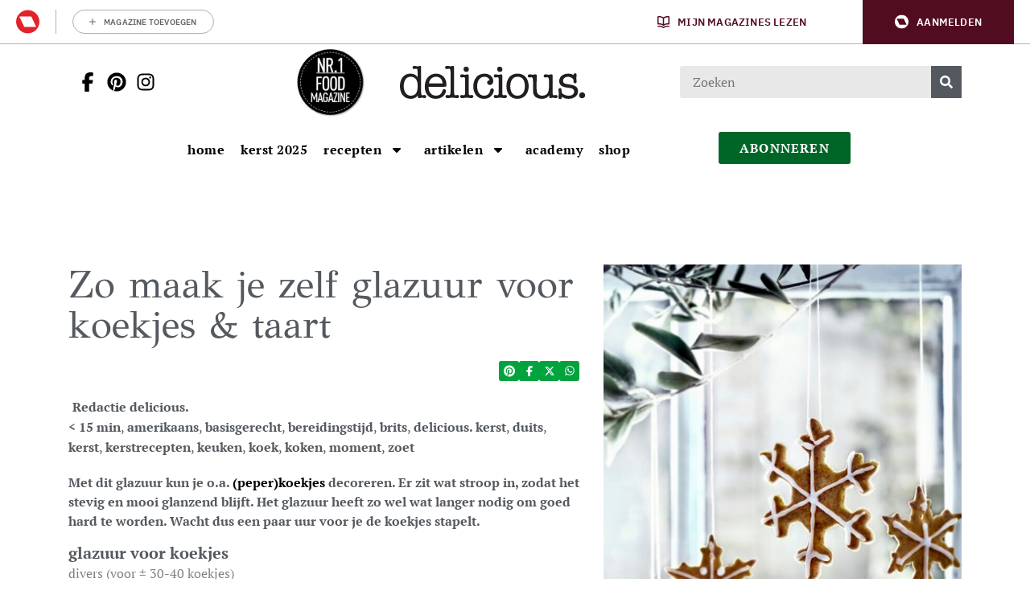

--- FILE ---
content_type: text/html; charset=UTF-8
request_url: https://deliciousmagazine.nl/koken/zoet/glazuur-voor-koekjes/
body_size: 27733
content:
	<!doctype html>
<html class="no-js no-svg" lang="nl-NL">
<head>
    <meta charset="UTF-8" />
    <meta http-equiv="Content-Type" content="text/html; charset=UTF-8" />
    <meta http-equiv="X-UA-Compatible" content="IE=edge">
    <meta name="viewport" content="width=device-width, initial-scale=1, maximum-scale=1">
    
    				<script type="text/javascript">
					var rmg_bc_pl_data = {"DAP_DATA":"{\"ARTICLE\":{\"dl_art_content_guid\":\"1e31575e-339f-11ef-9bbf-0a6fafac0af1\",\"dl_art_content_id\":\"47000059223\",\"dl_art_pluscontent\":false,\"dl_art_paywall\":false,\"dl_art_full_content_available\":true},\"CONTEXT\":{\"dl_ctx_timestamp_pageview\":1768746969,\"dl_ctx_sitecode\":\"Site-DeliciousMagazine-RMN-NL\",\"dl_ctx_user\":\"ANONYMOUS\",\"dl_ctx_pw_dialog\":\"NONE\",\"dl_ctx_page_type\":\"article\",\"dl_ctx_page_category\":\"content\"}}","CIAM_ID":"","PROFILE_LOGGED_IN":0,"PROFILE_AUDIENCE":"ANONYMOUS","PROFILE_LEVEL":"","PLUSCONTENT":0,"FULL_CONTENT_AVAILABLE":1,"CIAM_CREATED":0,"EMAIL_REGISTRATION_CONFIRMED_ACCESSTOKEN":0,"GUEST_GUID":"","PAGE_TYPE":"detail","PAGE_SUB_TYPE":"default","PAGE_POST_FORMAT":"","PAGE_ACCESS_LEVEL":"low"};
					(()=>{var _=function(_){var a="; ".concat(document.cookie).split("; ".concat(_,"="));if(2===a.length)return a.pop().split(";").shift()},a=function(_){return"DM"===_?"TRIAL":_},t=_("rmg_profile")||"",e=rmg_bc_pl_data.PAGE_ACCESS_LEVEL,r=_("rmg_sub")||"",l=JSON.parse(rmg_bc_pl_data.DAP_DATA);if(r&&(cookie_data=r.split("|"),l.SITEMULTIACCESS={licenseBrand:cookie_data[3]||"",membershipType:cookie_data[4]||"",subscriptionType:cookie_data[5]||""}),5==t.split("-").length){l.CONTEXT.dl_ctx_user="REGISTERED",rmg_bc_pl_data.CIAM_ID=t,rmg_bc_pl_data.PROFILE_LOGGED_IN=1;var E=_("rmg_abs");-1!==["DM","ABO","SINGLE"].indexOf(E)?(rmg_bc_pl_data.PROFILE_AUDIENCE=a(E),l.CONTEXT.dl_ctx_user=a(E)):(rmg_bc_pl_data.PROFILE_AUDIENCE="REGISTERED","high"===e&&(l.CONTEXT.dl_ctx_pw_dialog="TEASE-SUBSCRIPTION-TRIAL"));var c=function(_){try{var a=_.split(".")[1].replace(/-/g,"+").replace(/_/g,"/"),t=decodeURIComponent(atob(a).split("").map((function(_){return"%"+("00"+_.charCodeAt(0).toString(16)).slice(-2)})).join(""));return JSON.parse(t)}catch(_){return null}}(_("rmg_at"));rmg_bc_pl_data.CIAM_CREATED=c&&c.created?1e3*c.created:0,rmg_bc_pl_data.EMAIL_REGISTRATION_CONFIRMED_ACCESSTOKEN=c&&c.email_verified?1:0,rmg_bc_pl_data.PROFILE_LEVEL=c&&c.profile_level?c.profile_level:"none"}else rmg_bc_pl_data.PROFILE_AUDIENCE="ANONYMOUS",rmg_bc_pl_data.PROFILE_LEVEL="none",rmg_bc_pl_data.GUEST_GUID=_("rmg_guest")||"","medium"===e&&(l.CONTEXT.dl_ctx_pw_dialog="TEASE-REGISTER"),"high"===e&&(l.CONTEXT.dl_ctx_pw_dialog="TEASE-SUBSCRIPTION");rmg_bc_pl_data.DAP_DATA=JSON.stringify(l),window.addEventListener("rmg_paywall_check_article_access",(function(){var _=JSON.parse(rmg_bc_pl_data.DAP_DATA);_.ARTICLE.dl_art_full_content_available=!0,_.ARTICLE.dl_art_paywall=!1,_.CONTEXT.dl_ctx_pw_dialog="NONE",rmg_bc_pl_data.DAP_DATA=JSON.stringify(_),rmg_bc_pl_data.FULL_CONTENT_AVAILABLE=1}))})();
				</script>    <meta name='robots' content='index, follow, max-image-preview:large, max-snippet:-1, max-video-preview:-1' />
	<style>img:is([sizes="auto" i], [sizes^="auto," i]) { contain-intrinsic-size: 3000px 1500px }</style>
	
	<!-- This site is optimized with the Yoast SEO Premium plugin v25.9 (Yoast SEO v25.9) - https://yoast.com/wordpress/plugins/seo/ -->
	<title>glazuur voor koekjes</title>
<link crossorigin data-rocket-preconnect href="https://sgtm.deliciousmagazine.nl" rel="preconnect">
<link crossorigin data-rocket-preconnect href="https://securepubads.g.doubleclick.net" rel="preconnect">
<link crossorigin data-rocket-preconnect href="https://sdk.privacy-center.org" rel="preconnect">
<link crossorigin data-rocket-preconnect href="https://o431.deliciousmagazine.nl" rel="preconnect">
<link crossorigin data-rocket-preconnect href="https://kit.fontawesome.com" rel="preconnect">
<link crossorigin data-rocket-preconnect href="https://assets.pinterest.com" rel="preconnect">
<link crossorigin data-rocket-preconnect href="https://pool-newskoolmedia.adhese.com" rel="preconnect">
<link crossorigin data-rocket-preconnect href="https://54139bb98d2e438cb292314a057035ef.js.ubembed.com" rel="preconnect">
<link crossorigin data-rocket-preconnect href="https://api.mijnmagazines.be" rel="preconnect"><link rel="preload" data-rocket-preload as="image" href="https://deliciousmagazine.nl/app/uploads/2017/11/peperkoek_glazuur-683x1024-c-center.jpg" imagesrcset="https://deliciousmagazine.nl/app/uploads/2017/11/peperkoek_glazuur-683x1024-c-center.jpg 1x, 
                            https://deliciousmagazine.nl/app/uploads/2017/11/peperkoek_glazuur-1366x2048-c-center.jpg 2x" imagesizes="" fetchpriority="high">
	<meta name="description" content="Met dit glazuur kan je koekjes heel fijn decoreren, bijvoorbeeld voor een koekjeshuis" />
	<link rel="canonical" href="https://deliciousmagazine.nl/koken/zoet/glazuur-voor-koekjes/" />
	<meta property="og:locale" content="nl_NL" />
	<meta property="og:type" content="article" />
	<meta property="og:title" content="Zo maak je zelf glazuur voor koekjes &amp; taart | delicious.magazine" />
	<meta property="og:description" content="Met dit glazuur kan je koekjes heel fijn decoreren, bijvoorbeeld voor een koekjeshuis" />
	<meta property="og:url" content="https://deliciousmagazine.nl/koken/zoet/glazuur-voor-koekjes/" />
	<meta property="og:site_name" content="delicious.magazine" />
	<meta property="article:publisher" content="https://www.facebook.com/deliciousmagazinenl" />
	<meta property="article:published_time" content="2017-11-24T10:32:48+00:00" />
	<meta property="article:modified_time" content="2019-05-29T09:45:25+00:00" />
	<meta property="og:image" content="https://deliciousmagazine.nl/app/uploads/2017/11/peperkoek_glazuur.jpg" />
	<meta property="og:image:width" content="600" />
	<meta property="og:image:height" content="801" />
	<meta property="og:image:type" content="image/jpeg" />
	<meta name="author" content="Redactie delicious." />
	<meta name="twitter:card" content="summary_large_image" />
	<meta name="twitter:creator" content="@deliciousnl" />
	<meta name="twitter:site" content="@deliciousnl" />
	<meta name="twitter:label1" content="Written by" />
	<meta name="twitter:data1" content="Redactie delicious." />
	<meta name="twitter:label2" content="Est. reading time" />
	<meta name="twitter:data2" content="1 minuut" />
	<script type="application/ld+json" class="yoast-schema-graph">{"@context":"https://schema.org","@graph":[{"@type":"Article","@id":"https://deliciousmagazine.nl/koken/zoet/glazuur-voor-koekjes/#article","isPartOf":{"@id":"https://deliciousmagazine.nl/koken/zoet/glazuur-voor-koekjes/"},"author":{"name":"Redactie delicious.","@id":"https://deliciousmagazine.nl/#/schema/person/88a3ceacea9ec972b5827c337d902a4f"},"headline":"Zo maak je zelf glazuur voor koekjes &#038; taart","datePublished":"2017-11-24T10:32:48+00:00","dateModified":"2019-05-29T09:45:25+00:00","mainEntityOfPage":{"@id":"https://deliciousmagazine.nl/koken/zoet/glazuur-voor-koekjes/"},"wordCount":222,"commentCount":0,"publisher":{"@id":"https://deliciousmagazine.nl/#organization"},"image":{"@id":"https://deliciousmagazine.nl/koken/zoet/glazuur-voor-koekjes/#primaryimage"},"thumbnailUrl":"https://deliciousmagazine.nl/app/uploads/2017/11/peperkoek_glazuur.jpg","keywords":["glazuur","koek","peperkoek"],"articleSection":["&lt; 15 min","amerikaans","basisgerecht","bereidingstijd","brits","delicious. kerst","duits","kerst","kerstrecepten","keuken","koek","koken","moment","zoet"],"inLanguage":"nl-NL","potentialAction":[{"@type":"CommentAction","name":"Comment","target":["https://deliciousmagazine.nl/koken/zoet/glazuur-voor-koekjes/#respond"]}],"copyrightYear":"2017","copyrightHolder":{"@id":"https://deliciousmagazine.nl/#organization"}},{"@type":"WebPage","@id":"https://deliciousmagazine.nl/koken/zoet/glazuur-voor-koekjes/","url":"https://deliciousmagazine.nl/koken/zoet/glazuur-voor-koekjes/","name":"glazuur voor koekjes","isPartOf":{"@id":"https://deliciousmagazine.nl/#website"},"primaryImageOfPage":{"@id":"https://deliciousmagazine.nl/koken/zoet/glazuur-voor-koekjes/#primaryimage"},"image":{"@id":"https://deliciousmagazine.nl/koken/zoet/glazuur-voor-koekjes/#primaryimage"},"thumbnailUrl":"https://deliciousmagazine.nl/app/uploads/2017/11/peperkoek_glazuur.jpg","datePublished":"2017-11-24T10:32:48+00:00","dateModified":"2019-05-29T09:45:25+00:00","description":"Met dit glazuur kan je koekjes heel fijn decoreren, bijvoorbeeld voor een koekjeshuis","breadcrumb":{"@id":"https://deliciousmagazine.nl/koken/zoet/glazuur-voor-koekjes/#breadcrumb"},"inLanguage":"nl-NL","potentialAction":[{"@type":"ReadAction","target":["https://deliciousmagazine.nl/koken/zoet/glazuur-voor-koekjes/"]}]},{"@type":"ImageObject","inLanguage":"nl-NL","@id":"https://deliciousmagazine.nl/koken/zoet/glazuur-voor-koekjes/#primaryimage","url":"https://deliciousmagazine.nl/app/uploads/2017/11/peperkoek_glazuur.jpg","contentUrl":"https://deliciousmagazine.nl/app/uploads/2017/11/peperkoek_glazuur.jpg","width":600,"height":801,"caption":"peperkoek glazuur maken koekjes - delicious"},{"@type":"BreadcrumbList","@id":"https://deliciousmagazine.nl/koken/zoet/glazuur-voor-koekjes/#breadcrumb","itemListElement":[{"@type":"ListItem","position":1,"name":"Home","item":"https://deliciousmagazine.nl/"},{"@type":"ListItem","position":2,"name":"Zo maak je zelf glazuur voor koekjes &#038; taart"}]},{"@type":"WebSite","@id":"https://deliciousmagazine.nl/#website","url":"https://deliciousmagazine.nl/","name":"delicious.magazine","description":"Elke dag lekker!","publisher":{"@id":"https://deliciousmagazine.nl/#organization"},"potentialAction":[{"@type":"SearchAction","target":{"@type":"EntryPoint","urlTemplate":"https://deliciousmagazine.nl/?s={search_term_string}"},"query-input":{"@type":"PropertyValueSpecification","valueRequired":true,"valueName":"search_term_string"}}],"inLanguage":"nl-NL"},{"@type":"Organization","@id":"https://deliciousmagazine.nl/#organization","name":"delicious. magazine","url":"https://deliciousmagazine.nl/","logo":{"@type":"ImageObject","inLanguage":"nl-NL","@id":"https://deliciousmagazine.nl/#/schema/logo/image/","url":"https://deliciousmagazine.nl/app/uploads/2019/08/cropped-delicious_logo_thumbnail.jpg","contentUrl":"https://deliciousmagazine.nl/app/uploads/2019/08/cropped-delicious_logo_thumbnail.jpg","width":512,"height":512,"caption":"delicious. magazine"},"image":{"@id":"https://deliciousmagazine.nl/#/schema/logo/image/"},"sameAs":["https://www.facebook.com/deliciousmagazinenl","https://x.com/deliciousnl"]},{"@type":"Person","@id":"https://deliciousmagazine.nl/#/schema/person/88a3ceacea9ec972b5827c337d902a4f","name":"Redactie delicious.","image":{"@type":"ImageObject","inLanguage":"nl-NL","@id":"https://deliciousmagazine.nl/#/schema/person/image/","url":"https://secure.gravatar.com/avatar/4e91d364c932fa2689a21ed61db193502c684e806d527ae78f1f72a936058e71?s=96&d=mm&r=g","contentUrl":"https://secure.gravatar.com/avatar/4e91d364c932fa2689a21ed61db193502c684e806d527ae78f1f72a936058e71?s=96&d=mm&r=g","caption":"Redactie delicious."},"url":"https://deliciousmagazine.nl/author/redactiedelicious/"}]}</script>
	<!-- / Yoast SEO Premium plugin. -->


<link rel='preconnect' href='//myprivacy.roularta.net' />
<link rel='preconnect' href='//api.mijnmagazines.be' />

<!-- Start Cookie consent production -->
<script>
window.didomiConfig = {"cookies":{"group":{"enabled":true,"customDomain":"myprivacy.roularta.net"},"storageSources":{"cookies":false,"localStorage":true}},"tagManager":{"provider":"gtm"},"sync":{"enabled":true,"delayNotice":true},"user":{"organizationUserIdAuthSid":"sitedelic-xEmytyYZ","organizationUserIdAuthAlgorithm":"hash-sha256"}};
function consentGetCookie(name) {
    const value = `; ${document.cookie}`;
    const parts = value.split(`; ${name}=`);
    if (parts.length === 2) {
        return parts.pop().split(';').shift();
    }
}

let user_id = consentGetCookie('rmg_profile');
if (undefined === user_id || 'notLoggedIn' === user_id || 'error' === user_id) {
    user_id = consentGetCookie('rmg_guest') ?? null;
}

if (user_id) {
    async function consentHash(str) {
        const buf = await crypto.subtle.digest("SHA-256", new TextEncoder("utf-8").encode(str));
        return Array.prototype.map.call(new Uint8Array(buf), x => (('00' + x.toString(16)).slice(-2))).join('');
    }

    consentHash(user_id + "hZ1yNDErLqg7xFpBknecFbRMKSG9ErXO").then((digest) => {
        window.didomiConfig.user.organizationUserId = user_id;
        window.didomiConfig.user.organizationUserIdAuthDigest = digest;
    });
}
window.didomiEventListeners = window.didomiEventListeners || [];
window.gdprAppliesGlobally = true;
(function(){function a(e){if(!window.frames[e]){if(document.body&&document.body.firstChild){var t=document.body;var n=document.createElement("iframe");n.style.display="none";n.name=e;n.title=e;t.insertBefore(n,t.firstChild)}else{setTimeout(function(){a(e)},5)}}}function e(n,r,o,c,s){function e(e,t,n,a){if(typeof n!=="function"){return}if(!window[r]){window[r]=[]}var i=false;if(s){i=s(e,t,n)}if(!i){window[r].push({command:e,parameter:t,callback:n,version:a})}}e.stub=true;function t(a){if(!window[n]||window[n].stub!==true){return}if(!a.data){return}var i=typeof a.data==="string";var e;try{e=i?JSON.parse(a.data):a.data}catch(t){return}if(e[o]){var r=e[o];window[n](r.command,r.parameter,function(e,t){var n={};n[c]={returnValue:e,success:t,callId:r.callId};a.source.postMessage(i?JSON.stringify(n):n,"*")},r.version)}}if(typeof window[n]!=="function"){window[n]=e;if(window.addEventListener){window.addEventListener("message",t,false)}else{window.attachEvent("onmessage",t)}}}e("__tcfapi","__tcfapiBuffer","__tcfapiCall","__tcfapiReturn");a("__tcfapiLocator");(function(e){  var t=document.createElement("script");t.id="spcloader";t.type="text/javascript";t.async=true;t.src="https://sdk.privacy-center.org/"+e+"/loader.js?target="+document.location.hostname;t.charset="utf-8";var n=document.getElementsByTagName("script")[0];n.parentNode.insertBefore(t,n)})("0c7f196f-0b85-4850-bfd5-f5512ebf3f5d")})();
window.addEventListener("hashchange", function(e){if (e.newURL) {checkCookieHash();}}, false);
window.didomiOnReady = window.didomiOnReady || [];
window.didomiOnReady.push(checkCookieHash);
function checkCookieHash() {var hash = window.location.hash.substring(1);if ("cookies" == hash) {Didomi.preferences.show(); history.pushState(null, null, "#");}}
</script>
<style>
.didomi_warning {border: 1px solid #ccc; padding: 1rem; background: #fff;}
</style>
<!-- End Cookie consent production -->
<link rel="alternate" type="application/rss+xml" title="delicious.magazine &raquo; Zo maak je zelf glazuur voor koekjes &#038; taart reacties feed" href="https://deliciousmagazine.nl/koken/zoet/glazuur-voor-koekjes/feed/" />
<!-- Start blueconic production --><link rel="preconnect" href="//o431.deliciousmagazine.nl/" crossorigin><script type="text/javascript">    (function () {        var bcScript = document.createElement('script');        bcScript.async = true;        bcScript.src = '//o431.deliciousmagazine.nl/script.js';        (document.getElementsByTagName('head')[0] || document.getElementsByTagName('body')[0]).appendChild(bcScript);    })();</script><!-- End blueconic production -->            <!-- Begin Begin Comscore Comscore Tag Tag -->
            <script data-vendor='c:fallback-HNjBhJe6' type='didomi/javascript'>
                var _comscore = _comscore || [];
                (function() {
                    var s = document.createElement("script"),
                    el = document.getElementsByTagName("script")[0]; s.async = true; s.src =
                    "https://sb.scorecardresearch.com/cs/11547757/beacon.js";
                    el.parentNode.insertBefore(s, el);
                })();
            </script>
            <noscript>
                <script type="didomi/html"  data-vendor='c:fallback-HNjBhJe6'><img src ="https://sb.scorecardresearch.com/p?c1=2&amp;c2=11547757&amp;cv=3.6&amp;cj=1" ></script>
            </noscript>
            <!--End Comscore Comscore Tag Tag -->
        <link rel='stylesheet' id='wp-block-library-css' href='https://deliciousmagazine.nl/wp/wp-includes/css/dist/block-library/style.min.css?rel=245' type='text/css' media='all' />
<style id='classic-theme-styles-inline-css' type='text/css'>
/*! This file is auto-generated */
.wp-block-button__link{color:#fff;background-color:#32373c;border-radius:9999px;box-shadow:none;text-decoration:none;padding:calc(.667em + 2px) calc(1.333em + 2px);font-size:1.125em}.wp-block-file__button{background:#32373c;color:#fff;text-decoration:none}
</style>
<style id='global-styles-inline-css' type='text/css'>
:root{--wp--preset--aspect-ratio--square: 1;--wp--preset--aspect-ratio--4-3: 4/3;--wp--preset--aspect-ratio--3-4: 3/4;--wp--preset--aspect-ratio--3-2: 3/2;--wp--preset--aspect-ratio--2-3: 2/3;--wp--preset--aspect-ratio--16-9: 16/9;--wp--preset--aspect-ratio--9-16: 9/16;--wp--preset--color--black: #000000;--wp--preset--color--cyan-bluish-gray: #abb8c3;--wp--preset--color--white: #ffffff;--wp--preset--color--pale-pink: #f78da7;--wp--preset--color--vivid-red: #cf2e2e;--wp--preset--color--luminous-vivid-orange: #ff6900;--wp--preset--color--luminous-vivid-amber: #fcb900;--wp--preset--color--light-green-cyan: #7bdcb5;--wp--preset--color--vivid-green-cyan: #00d084;--wp--preset--color--pale-cyan-blue: #8ed1fc;--wp--preset--color--vivid-cyan-blue: #0693e3;--wp--preset--color--vivid-purple: #9b51e0;--wp--preset--gradient--vivid-cyan-blue-to-vivid-purple: linear-gradient(135deg,rgba(6,147,227,1) 0%,rgb(155,81,224) 100%);--wp--preset--gradient--light-green-cyan-to-vivid-green-cyan: linear-gradient(135deg,rgb(122,220,180) 0%,rgb(0,208,130) 100%);--wp--preset--gradient--luminous-vivid-amber-to-luminous-vivid-orange: linear-gradient(135deg,rgba(252,185,0,1) 0%,rgba(255,105,0,1) 100%);--wp--preset--gradient--luminous-vivid-orange-to-vivid-red: linear-gradient(135deg,rgba(255,105,0,1) 0%,rgb(207,46,46) 100%);--wp--preset--gradient--very-light-gray-to-cyan-bluish-gray: linear-gradient(135deg,rgb(238,238,238) 0%,rgb(169,184,195) 100%);--wp--preset--gradient--cool-to-warm-spectrum: linear-gradient(135deg,rgb(74,234,220) 0%,rgb(151,120,209) 20%,rgb(207,42,186) 40%,rgb(238,44,130) 60%,rgb(251,105,98) 80%,rgb(254,248,76) 100%);--wp--preset--gradient--blush-light-purple: linear-gradient(135deg,rgb(255,206,236) 0%,rgb(152,150,240) 100%);--wp--preset--gradient--blush-bordeaux: linear-gradient(135deg,rgb(254,205,165) 0%,rgb(254,45,45) 50%,rgb(107,0,62) 100%);--wp--preset--gradient--luminous-dusk: linear-gradient(135deg,rgb(255,203,112) 0%,rgb(199,81,192) 50%,rgb(65,88,208) 100%);--wp--preset--gradient--pale-ocean: linear-gradient(135deg,rgb(255,245,203) 0%,rgb(182,227,212) 50%,rgb(51,167,181) 100%);--wp--preset--gradient--electric-grass: linear-gradient(135deg,rgb(202,248,128) 0%,rgb(113,206,126) 100%);--wp--preset--gradient--midnight: linear-gradient(135deg,rgb(2,3,129) 0%,rgb(40,116,252) 100%);--wp--preset--font-size--small: 13px;--wp--preset--font-size--medium: 20px;--wp--preset--font-size--large: 36px;--wp--preset--font-size--x-large: 42px;--wp--preset--spacing--20: 0.44rem;--wp--preset--spacing--30: 0.67rem;--wp--preset--spacing--40: 1rem;--wp--preset--spacing--50: 1.5rem;--wp--preset--spacing--60: 2.25rem;--wp--preset--spacing--70: 3.38rem;--wp--preset--spacing--80: 5.06rem;--wp--preset--shadow--natural: 6px 6px 9px rgba(0, 0, 0, 0.2);--wp--preset--shadow--deep: 12px 12px 50px rgba(0, 0, 0, 0.4);--wp--preset--shadow--sharp: 6px 6px 0px rgba(0, 0, 0, 0.2);--wp--preset--shadow--outlined: 6px 6px 0px -3px rgba(255, 255, 255, 1), 6px 6px rgba(0, 0, 0, 1);--wp--preset--shadow--crisp: 6px 6px 0px rgba(0, 0, 0, 1);}:where(.is-layout-flex){gap: 0.5em;}:where(.is-layout-grid){gap: 0.5em;}body .is-layout-flex{display: flex;}.is-layout-flex{flex-wrap: wrap;align-items: center;}.is-layout-flex > :is(*, div){margin: 0;}body .is-layout-grid{display: grid;}.is-layout-grid > :is(*, div){margin: 0;}:where(.wp-block-columns.is-layout-flex){gap: 2em;}:where(.wp-block-columns.is-layout-grid){gap: 2em;}:where(.wp-block-post-template.is-layout-flex){gap: 1.25em;}:where(.wp-block-post-template.is-layout-grid){gap: 1.25em;}.has-black-color{color: var(--wp--preset--color--black) !important;}.has-cyan-bluish-gray-color{color: var(--wp--preset--color--cyan-bluish-gray) !important;}.has-white-color{color: var(--wp--preset--color--white) !important;}.has-pale-pink-color{color: var(--wp--preset--color--pale-pink) !important;}.has-vivid-red-color{color: var(--wp--preset--color--vivid-red) !important;}.has-luminous-vivid-orange-color{color: var(--wp--preset--color--luminous-vivid-orange) !important;}.has-luminous-vivid-amber-color{color: var(--wp--preset--color--luminous-vivid-amber) !important;}.has-light-green-cyan-color{color: var(--wp--preset--color--light-green-cyan) !important;}.has-vivid-green-cyan-color{color: var(--wp--preset--color--vivid-green-cyan) !important;}.has-pale-cyan-blue-color{color: var(--wp--preset--color--pale-cyan-blue) !important;}.has-vivid-cyan-blue-color{color: var(--wp--preset--color--vivid-cyan-blue) !important;}.has-vivid-purple-color{color: var(--wp--preset--color--vivid-purple) !important;}.has-black-background-color{background-color: var(--wp--preset--color--black) !important;}.has-cyan-bluish-gray-background-color{background-color: var(--wp--preset--color--cyan-bluish-gray) !important;}.has-white-background-color{background-color: var(--wp--preset--color--white) !important;}.has-pale-pink-background-color{background-color: var(--wp--preset--color--pale-pink) !important;}.has-vivid-red-background-color{background-color: var(--wp--preset--color--vivid-red) !important;}.has-luminous-vivid-orange-background-color{background-color: var(--wp--preset--color--luminous-vivid-orange) !important;}.has-luminous-vivid-amber-background-color{background-color: var(--wp--preset--color--luminous-vivid-amber) !important;}.has-light-green-cyan-background-color{background-color: var(--wp--preset--color--light-green-cyan) !important;}.has-vivid-green-cyan-background-color{background-color: var(--wp--preset--color--vivid-green-cyan) !important;}.has-pale-cyan-blue-background-color{background-color: var(--wp--preset--color--pale-cyan-blue) !important;}.has-vivid-cyan-blue-background-color{background-color: var(--wp--preset--color--vivid-cyan-blue) !important;}.has-vivid-purple-background-color{background-color: var(--wp--preset--color--vivid-purple) !important;}.has-black-border-color{border-color: var(--wp--preset--color--black) !important;}.has-cyan-bluish-gray-border-color{border-color: var(--wp--preset--color--cyan-bluish-gray) !important;}.has-white-border-color{border-color: var(--wp--preset--color--white) !important;}.has-pale-pink-border-color{border-color: var(--wp--preset--color--pale-pink) !important;}.has-vivid-red-border-color{border-color: var(--wp--preset--color--vivid-red) !important;}.has-luminous-vivid-orange-border-color{border-color: var(--wp--preset--color--luminous-vivid-orange) !important;}.has-luminous-vivid-amber-border-color{border-color: var(--wp--preset--color--luminous-vivid-amber) !important;}.has-light-green-cyan-border-color{border-color: var(--wp--preset--color--light-green-cyan) !important;}.has-vivid-green-cyan-border-color{border-color: var(--wp--preset--color--vivid-green-cyan) !important;}.has-pale-cyan-blue-border-color{border-color: var(--wp--preset--color--pale-cyan-blue) !important;}.has-vivid-cyan-blue-border-color{border-color: var(--wp--preset--color--vivid-cyan-blue) !important;}.has-vivid-purple-border-color{border-color: var(--wp--preset--color--vivid-purple) !important;}.has-vivid-cyan-blue-to-vivid-purple-gradient-background{background: var(--wp--preset--gradient--vivid-cyan-blue-to-vivid-purple) !important;}.has-light-green-cyan-to-vivid-green-cyan-gradient-background{background: var(--wp--preset--gradient--light-green-cyan-to-vivid-green-cyan) !important;}.has-luminous-vivid-amber-to-luminous-vivid-orange-gradient-background{background: var(--wp--preset--gradient--luminous-vivid-amber-to-luminous-vivid-orange) !important;}.has-luminous-vivid-orange-to-vivid-red-gradient-background{background: var(--wp--preset--gradient--luminous-vivid-orange-to-vivid-red) !important;}.has-very-light-gray-to-cyan-bluish-gray-gradient-background{background: var(--wp--preset--gradient--very-light-gray-to-cyan-bluish-gray) !important;}.has-cool-to-warm-spectrum-gradient-background{background: var(--wp--preset--gradient--cool-to-warm-spectrum) !important;}.has-blush-light-purple-gradient-background{background: var(--wp--preset--gradient--blush-light-purple) !important;}.has-blush-bordeaux-gradient-background{background: var(--wp--preset--gradient--blush-bordeaux) !important;}.has-luminous-dusk-gradient-background{background: var(--wp--preset--gradient--luminous-dusk) !important;}.has-pale-ocean-gradient-background{background: var(--wp--preset--gradient--pale-ocean) !important;}.has-electric-grass-gradient-background{background: var(--wp--preset--gradient--electric-grass) !important;}.has-midnight-gradient-background{background: var(--wp--preset--gradient--midnight) !important;}.has-small-font-size{font-size: var(--wp--preset--font-size--small) !important;}.has-medium-font-size{font-size: var(--wp--preset--font-size--medium) !important;}.has-large-font-size{font-size: var(--wp--preset--font-size--large) !important;}.has-x-large-font-size{font-size: var(--wp--preset--font-size--x-large) !important;}
:where(.wp-block-post-template.is-layout-flex){gap: 1.25em;}:where(.wp-block-post-template.is-layout-grid){gap: 1.25em;}
:where(.wp-block-columns.is-layout-flex){gap: 2em;}:where(.wp-block-columns.is-layout-grid){gap: 2em;}
:root :where(.wp-block-pullquote){font-size: 1.5em;line-height: 1.6;}
</style>
<link rel='stylesheet' id='userprofile_style-css' href='https://deliciousmagazine.nl/app/plugins/wpg-userprofile/assets/dist/main.min.css?rel=245' type='text/css' media='all' />
<link rel='stylesheet' id='hide-admin-bar-based-on-user-roles-css' href='https://deliciousmagazine.nl/app/plugins/hide-admin-bar-based-on-user-roles/public/css/hide-admin-bar-based-on-user-roles-public.css?rel=245' type='text/css' media='all' />
<link rel='stylesheet' id='delicious-css-css' href='https://deliciousmagazine.nl/app/themes/delicious/assets/dist/main.min.css?rel=245' type='text/css' media='all' />
<script type="text/javascript" id="rmgWpAccount-js-before">
/* <![CDATA[ */
var rmgFrontLoggedIn = false; addEventListener("rmg_front_logged_in_event", function(){
        rmgFrontLoggedIn = true;
        });
/* ]]> */
</script>
<script type="text/javascript" src="https://deliciousmagazine.nl/app/plugins/rmg-wp-account/dist/rmg-auth.cfdc269695785dc9407b.js?rel=245" id="rmgWpAccount-js"></script>
<script type="text/javascript" id="rmgWpAccount-js-after">
/* <![CDATA[ */
var rmgAuth = window.rmgAuth; rmgAuth.start({"backend_url":"https:\/\/deliciousmagazine.nl\/wp-json\/rmg-sso\/v1\/state","language":"nl","site_code":""}); 
/* ]]> */
</script>
<script type="text/javascript" id="rmg-paywall-js-before">
/* <![CDATA[ */
window.rmgPaywallRest = {"homeUrl":"https:\/\/deliciousmagazine.nl","restNonce":"a365790b2c"};
/* ]]> */
</script>
<script type="text/javascript" src="https://deliciousmagazine.nl/app/plugins/rmg-paywall/assets/js/rmg-paywall.js?rel=245" id="rmg-paywall-js"></script>
<link rel="https://api.w.org/" href="https://deliciousmagazine.nl/wp-json/" /><link rel="alternate" title="JSON" type="application/json" href="https://deliciousmagazine.nl/wp-json/wp/v2/posts/59223" /><link rel="EditURI" type="application/rsd+xml" title="RSD" href="https://deliciousmagazine.nl/wp/xmlrpc.php?rsd" />
<meta name="generator" content="WordPress 6.8.3" />
<link rel='shortlink' href='https://deliciousmagazine.nl/?p=59223' />
<link rel="alternate" title="oEmbed (JSON)" type="application/json+oembed" href="https://deliciousmagazine.nl/wp-json/oembed/1.0/embed?url=https%3A%2F%2Fdeliciousmagazine.nl%2Fkoken%2Fzoet%2Fglazuur-voor-koekjes%2F" />
<link rel="alternate" title="oEmbed (XML)" type="text/xml+oembed" href="https://deliciousmagazine.nl/wp-json/oembed/1.0/embed?url=https%3A%2F%2Fdeliciousmagazine.nl%2Fkoken%2Fzoet%2Fglazuur-voor-koekjes%2F&#038;format=xml" />
<style type="text/css"> .tippy-box[data-theme~="wprm"] { background-color: #333333; color: #FFFFFF; } .tippy-box[data-theme~="wprm"][data-placement^="top"] > .tippy-arrow::before { border-top-color: #333333; } .tippy-box[data-theme~="wprm"][data-placement^="bottom"] > .tippy-arrow::before { border-bottom-color: #333333; } .tippy-box[data-theme~="wprm"][data-placement^="left"] > .tippy-arrow::before { border-left-color: #333333; } .tippy-box[data-theme~="wprm"][data-placement^="right"] > .tippy-arrow::before { border-right-color: #333333; } .tippy-box[data-theme~="wprm"] a { color: #FFFFFF; } .wprm-comment-rating svg { width: 18px !important; height: 18px !important; } img.wprm-comment-rating { width: 90px !important; height: 18px !important; } body { --comment-rating-star-color: #343434; } body { --wprm-popup-font-size: 16px; } body { --wprm-popup-background: #ffffff; } body { --wprm-popup-title: #000000; } body { --wprm-popup-content: #444444; } body { --wprm-popup-button-background: #444444; } body { --wprm-popup-button-text: #ffffff; }@font-face {font-family: "DINOT-Regular";
    src: url("https://db.onlinewebfonts.com/t/1c587cd97662ab09cb8ba96867f212e7.eot");
    src: url("https://db.onlinewebfonts.com/t/1c587cd97662ab09cb8ba96867f212e7.eot?#iefix") format("embedded-opentype"),
    url("https://db.onlinewebfonts.com/t/1c587cd97662ab09cb8ba96867f212e7.woff2") format("woff2"),
    url("https://db.onlinewebfonts.com/t/1c587cd97662ab09cb8ba96867f212e7.woff") format("woff"),
    url("https://db.onlinewebfonts.com/t/1c587cd97662ab09cb8ba96867f212e7.ttf") format("truetype"),
    url("https://db.onlinewebfonts.com/t/1c587cd97662ab09cb8ba96867f212e7.svg#DINOT-Regular") format("svg");
}
@font-face {font-family: "DINOT-Black";
    src: url("https://db.onlinewebfonts.com/t/52012d7769e41064c098134acd10f42b.eot");
    src: url("https://db.onlinewebfonts.com/t/52012d7769e41064c098134acd10f42b.eot?#iefix") format("embedded-opentype"),
    url("https://db.onlinewebfonts.com/t/52012d7769e41064c098134acd10f42b.woff2") format("woff2"),
    url("https://db.onlinewebfonts.com/t/52012d7769e41064c098134acd10f42b.woff") format("woff"),
    url("https://db.onlinewebfonts.com/t/52012d7769e41064c098134acd10f42b.ttf") format("truetype"),
    url("https://db.onlinewebfonts.com/t/52012d7769e41064c098134acd10f42b.svg#DINOT-Black") format("svg");
}
@font-face {font-family: "DINOT-Medium";
    src: url("https://db.onlinewebfonts.com/t/7251ae7cbcc9c197274aae57493f42ad.eot");
    src: url("https://db.onlinewebfonts.com/t/7251ae7cbcc9c197274aae57493f42ad.eot?#iefix") format("embedded-opentype"),
    url("https://db.onlinewebfonts.com/t/7251ae7cbcc9c197274aae57493f42ad.woff2") format("woff2"),
    url("https://db.onlinewebfonts.com/t/7251ae7cbcc9c197274aae57493f42ad.woff") format("woff"),
    url("https://db.onlinewebfonts.com/t/7251ae7cbcc9c197274aae57493f42ad.ttf") format("truetype"),
    url("https://db.onlinewebfonts.com/t/7251ae7cbcc9c197274aae57493f42ad.svg#DINOT-Medium") format("svg");
}
@font-face {font-family: "DINOT-Light";
    src: url("https://db.onlinewebfonts.com/t/28b5efd56dd0967c557de7d5f34fca2c.eot");
    src: url("https://db.onlinewebfonts.com/t/28b5efd56dd0967c557de7d5f34fca2c.eot?#iefix") format("embedded-opentype"),
    url("https://db.onlinewebfonts.com/t/28b5efd56dd0967c557de7d5f34fca2c.woff2") format("woff2"),
    url("https://db.onlinewebfonts.com/t/28b5efd56dd0967c557de7d5f34fca2c.woff") format("woff"),
    url("https://db.onlinewebfonts.com/t/28b5efd56dd0967c557de7d5f34fca2c.ttf") format("truetype"),
    url("https://db.onlinewebfonts.com/t/28b5efd56dd0967c557de7d5f34fca2c.svg#DINOT-Light") format("svg");
}
@font-face {font-family: "DINOT-Bold";
    src: url("https://db.onlinewebfonts.com/t/feab4f015f183ad38338781e0369490d.eot");
    src: url("https://db.onlinewebfonts.com/t/feab4f015f183ad38338781e0369490d.eot?#iefix") format("embedded-opentype"),
    url("https://db.onlinewebfonts.com/t/feab4f015f183ad38338781e0369490d.woff2") format("woff2"),
    url("https://db.onlinewebfonts.com/t/feab4f015f183ad38338781e0369490d.woff") format("woff"),
    url("https://db.onlinewebfonts.com/t/feab4f015f183ad38338781e0369490d.ttf") format("truetype"),
    url("https://db.onlinewebfonts.com/t/feab4f015f183ad38338781e0369490d.svg#DINOT-Bold") format("svg");
}</style><style type="text/css">.wprm-glossary-term {color: #5A822B;text-decoration: underline;cursor: help;}</style>        <meta name="p:domain_verify" content="d02acf9e81ae7af8ea9d046d7cef1815"/>
        <meta name="p:domain_verify" content="55be696089cd720c02481694c0d76cdb"/>
        <script data-vendor='c:fallback-HNjBhJe6' type='didomi/javascript' src="https://kit.fontawesome.com/3ab9f81ea3.js" crossorigin="anonymous"></script>

                                <script data-vendor='c:pinterest' type='didomi/javascript'  async defer src="//assets.pinterest.com/js/pinit.js"></script>
        <meta name="generator" content="Elementor 3.32.4; features: additional_custom_breakpoints; settings: css_print_method-internal, google_font-enabled, font_display-auto">
			<style>
				.e-con.e-parent:nth-of-type(n+4):not(.e-lazyloaded):not(.e-no-lazyload),
				.e-con.e-parent:nth-of-type(n+4):not(.e-lazyloaded):not(.e-no-lazyload) * {
					background-image: none !important;
				}
				@media screen and (max-height: 1024px) {
					.e-con.e-parent:nth-of-type(n+3):not(.e-lazyloaded):not(.e-no-lazyload),
					.e-con.e-parent:nth-of-type(n+3):not(.e-lazyloaded):not(.e-no-lazyload) * {
						background-image: none !important;
					}
				}
				@media screen and (max-height: 640px) {
					.e-con.e-parent:nth-of-type(n+2):not(.e-lazyloaded):not(.e-no-lazyload),
					.e-con.e-parent:nth-of-type(n+2):not(.e-lazyloaded):not(.e-no-lazyload) * {
						background-image: none !important;
					}
				}
			</style>
			            <script didomi-whitelist="true"> 
                var RoulartaConfig = { 
                    "slots": [{"slotType":"top_lb_bb","containerId":"dfp_top_lb_bb","devices":["desktop","tablet"]},{"slotType":"top_rt","containerId":"dfp_top_rt_sidebar","devices":["desktop","tablet"]},{"slotType":"mid_rt","containerId":"dfp_mid_rt_sidebar","devices":["desktop","tablet"]},{"slotType":"bot_rt","containerId":"dfp_bot_rt_mobile_sidebar","devices":["mobile"]},{"slotType":"mid_fluid","containerId":"dfp_mid_fluid","devices":["desktop","tablet"]},{"slotType":"bot_lb","containerId":"dfp_bot_lb","devices":["desktop","tablet"]},{"slotType":"mid_incontent","containerId":"dfp_top_incontent","devices":["desktop","tablet"]},{"slotType":"mid_incontent","containerId":"dfp_top_incontent_mob","devices":["mobile"]}],
                    "data": {
                        "domain": "deliciousmagazine.nl",
                        "pageType": "article",
                        "pageId": "59223",
                        "category": ["a-15-min","amerikaans","basisgerecht","bereidingstijd","brits","kerst","duits","kerst-moment","kerstrecepten","keuken","koek","koken","moment","zoet"],
                        "tags": ["glazuur","koek","peperkoek"]                    },
                    "options": { 
                        "debug": false, 
                        "disableAds": false, 
                        "cmp": "didomi"
                    } 
                };
            </script>

            <script didomi-whitelist="true" type="text/javascript" src="https://pool-newskoolmedia.adhese.com/tag/config.v2.js"></script>
                        <!-- Google Tag Manager -->
                                                        <script didomi-whitelist="true">
                        window.dataLayer = window.dataLayer || [];
                        window.dataLayer.push({"screen_info":{"page_type":"article","article_id":59223,"page_category_full":["a-15-min","amerikaans","basisgerecht","bereidingstijd","brits","kerst","duits","kerst-moment","kerstrecepten","keuken","koek","koken","moment","zoet"],"page_category":"zoet","page_tags":["glazuur","koek","peperkoek"]}});
                    </script>
                        
                <script didomi-whitelist="true">
                    (function(w,d,s,l,i){w[l]=w[l]||[];w[l].push({'gtm.start':
                    new Date().getTime(),event:'gtm.js'});var f=d.getElementsByTagName(s)[0],
                    j=d.createElement(s),dl=l!='dataLayer'?'&l='+l:'';j.async=true;j.src=
                    'https://sgtm.deliciousmagazine.nl/gtm.js?id='+i+dl;f.parentNode.insertBefore(j,f);
                    })(window,document,'script','dataLayer','GTM-5DLBQ6J');
                </script>
            <!-- End Google Tag Manager -->
            <link rel="icon" href="https://deliciousmagazine.nl/app/uploads/2019/08/cropped-delicious_logo_thumbnail-32x32.jpg" sizes="32x32" />
<link rel="icon" href="https://deliciousmagazine.nl/app/uploads/2019/08/cropped-delicious_logo_thumbnail-192x192.jpg" sizes="192x192" />
<link rel="apple-touch-icon" href="https://deliciousmagazine.nl/app/uploads/2019/08/cropped-delicious_logo_thumbnail-180x180.jpg" />
<meta name="msapplication-TileImage" content="https://deliciousmagazine.nl/app/uploads/2019/08/cropped-delicious_logo_thumbnail-270x270.jpg" />
<noscript><style id="rocket-lazyload-nojs-css">.rll-youtube-player, [data-lazy-src]{display:none !important;}</style></noscript>
    <meta
		property="article:section"
		content="koken" />
<meta
		property="article:id"
		content="47000059223" />
<meta
		property="article:author"
		content="Redactie delicious." />
<meta
		property="article:tag:person"
		content="Redactie delicious." />
<meta
		property="article:tag"
		content="glazuur" />
<meta
		property="article:tag"
		content="koek" />
<meta
		property="article:tag"
		content="peperkoek" />
<meta
		property="article:contentguid"
		content="1e31575e-339f-11ef-9bbf-0a6fafac0af1" />
<meta
		property="article:access_level"
		content="low" />
<meta
		property="site_code"
		content="Site-DeliciousMagazine-RMN-NL" />
<meta
		property="og:author"
		content="Redactie delicious." />
<meta
		property="premium"
		content="false" />
<meta
		property="article:published_time"
		content="2017-11-24T11:32:48+01:00" />
<meta
		property="article:modified_time"
		content="2019-05-29T11:45:25+02:00" />
<meta
		property="og:updated_time"
		content="2019-05-29T11:45:25+02:00" />
    
<meta name="generator" content="WP Rocket 3.19.4" data-wpr-features="wpr_lazyload_images wpr_preconnect_external_domains wpr_oci" /></head>    <body class="wp-singular post-template-default single single-post postid-59223 single-format-standard wp-custom-logo wp-theme-delicious elementor-default elementor-page-113092">
        <a class="skip-to-content-link btn btn-primary" href="#main">
            Ga naar content
        </a>
        
        <style>#rmg-mma-navigation { min-height: 55px; width: 100%; }</style>
<div  id="rmg-mma-navigation"></div>            <!-- Google Tag Manager (noscript) -->
                <noscript><iframe src="https://sgtm.deliciousmagazine.nl/ns.html?id=GTM-5DLBQ6J"
                height="0" width="0" style="display:none;visibility:hidden"></iframe></noscript>
            <!-- End Google Tag Manager (noscript) -->
            
                    <header>
    <div class="container header-container full-width-tablet">
        <div class="header-wrapper grid">
            <div class="col-12 col-md-2 header-social d-none d-lg-block"> 
                <div class="social-networks">
            <div class="social-networks-item">
            <a href="https://www.facebook.com/deliciousmagazinenl/" 
                data-gtm-link-title="facebook" 
                data-gtm-link-type="image" 
                class="social-networks-link social-networks-link-facebook" 
                target="_blank"
                aria-label="Ga naar facebook pagina van Delicious">               
                <svg xmlns="http://www.w3.org/2000/svg" viewBox="0 0 320 512" aria-label="facebook" role="img" class="icon social-network-icon icon-facebook"><title>facebook</title><!--!Font Awesome Free 6.5.1 by @fontawesome - https://fontawesome.com License - https://fontawesome.com/license/free Copyright 2024 Fonticons, Inc.--><path d="M80 299.3V512H196V299.3h86.5l18-97.8H196V166.9c0-51.7 20.3-71.5 72.7-71.5c16.3 0 29.4 .4 37 1.2V7.9C291.4 4 256.4 0 236.2 0C129.3 0 80 50.5 80 159.4v42.1H14v97.8H80z"/></svg>

            </a>
        </div>
            <div class="social-networks-item">
            <a href="https://nl.pinterest.com/deliciousnl/" 
                data-gtm-link-title="pinterest" 
                data-gtm-link-type="image" 
                class="social-networks-link social-networks-link-pinterest" 
                target="_blank"
                aria-label="Ga naar pinterest pagina van Delicious">               
                <svg xmlns="http://www.w3.org/2000/svg" viewBox="0 0 496 512" aria-label="pinterest" role="img" class="icon social-network-icon icon-pinterest"><title>pinterest</title><!--!Font Awesome Free 6.5.1 by @fontawesome - https://fontawesome.com License - https://fontawesome.com/license/free Copyright 2024 Fonticons, Inc.--><path d="M496 256c0 137-111 248-248 248-25.6 0-50.2-3.9-73.4-11.1 10.1-16.5 25.2-43.5 30.8-65 3-11.6 15.4-59 15.4-59 8.1 15.4 31.7 28.5 56.8 28.5 74.8 0 128.7-68.8 128.7-154.3 0-81.9-66.9-143.2-152.9-143.2-107 0-163.9 71.8-163.9 150.1 0 36.4 19.4 81.7 50.3 96.1 4.7 2.2 7.2 1.2 8.3-3.3 .8-3.4 5-20.3 6.9-28.1 .6-2.5 .3-4.7-1.7-7.1-10.1-12.5-18.3-35.3-18.3-56.6 0-54.7 41.4-107.6 112-107.6 60.9 0 103.6 41.5 103.6 100.9 0 67.1-33.9 113.6-78 113.6-24.3 0-42.6-20.1-36.7-44.8 7-29.5 20.5-61.3 20.5-82.6 0-19-10.2-34.9-31.4-34.9-24.9 0-44.9 25.7-44.9 60.2 0 22 7.4 36.8 7.4 36.8s-24.5 103.8-29 123.2c-5 21.4-3 51.6-.9 71.2C65.4 450.9 0 361.1 0 256 0 119 111 8 248 8s248 111 248 248z"/></svg>

            </a>
        </div>
            <div class="social-networks-item">
            <a href="https://www.instagram.com/deliciousnederland/?hl=nl" 
                data-gtm-link-title="instagram" 
                data-gtm-link-type="image" 
                class="social-networks-link social-networks-link-instagram" 
                target="_blank"
                aria-label="Ga naar instagram pagina van Delicious">               
                <svg xmlns="http://www.w3.org/2000/svg" viewBox="0 0 448 512" aria-label="instagram" role="img" class="icon social-network-icon icon-instagram"><title>instagram</title><!--!Font Awesome Free 6.5.1 by @fontawesome - https://fontawesome.com License - https://fontawesome.com/license/free Copyright 2024 Fonticons, Inc.--><path d="M224.1 141c-63.6 0-114.9 51.3-114.9 114.9s51.3 114.9 114.9 114.9S339 319.5 339 255.9 287.7 141 224.1 141zm0 189.6c-41.1 0-74.7-33.5-74.7-74.7s33.5-74.7 74.7-74.7 74.7 33.5 74.7 74.7-33.6 74.7-74.7 74.7zm146.4-194.3c0 14.9-12 26.8-26.8 26.8-14.9 0-26.8-12-26.8-26.8s12-26.8 26.8-26.8 26.8 12 26.8 26.8zm76.1 27.2c-1.7-35.9-9.9-67.7-36.2-93.9-26.2-26.2-58-34.4-93.9-36.2-37-2.1-147.9-2.1-184.9 0-35.8 1.7-67.6 9.9-93.9 36.1s-34.4 58-36.2 93.9c-2.1 37-2.1 147.9 0 184.9 1.7 35.9 9.9 67.7 36.2 93.9s58 34.4 93.9 36.2c37 2.1 147.9 2.1 184.9 0 35.9-1.7 67.7-9.9 93.9-36.2 26.2-26.2 34.4-58 36.2-93.9 2.1-37 2.1-147.8 0-184.8zM398.8 388c-7.8 19.6-22.9 34.7-42.6 42.6-29.5 11.7-99.5 9-132.1 9s-102.7 2.6-132.1-9c-19.6-7.8-34.7-22.9-42.6-42.6-11.7-29.5-9-99.5-9-132.1s-2.6-102.7 9-132.1c7.8-19.6 22.9-34.7 42.6-42.6 29.5-11.7 99.5-9 132.1-9s102.7-2.6 132.1 9c19.6 7.8 34.7 22.9 42.6 42.6 11.7 29.5 9 99.5 9 132.1s2.7 102.7-9 132.1z"/></svg>

            </a>
        </div>
    </div>            </div>
            <div class="col-12 col-lg-6 header-logos">
                <div class="header-logos-wrapper">
                    <a class="header-icon-link d-none d-md-block" href="https://deliciousmagazine.nl" data-gtm-link-title="logo header" data-gtm-link-type="image" aria-label="Ga naar de homepage">
                        <img class="delicious-icon" width="94" height="94" src="https://deliciousmagazine.nl/app/themes/delicious/assets//images/nr1_foodmagazine.png" alt="delicious">
                    </a>
                    <div class="header-logo-wrapper">
                        <a class="header-logo-link" href="https://deliciousmagazine.nl" data-gtm-link-title="logo header" data-gtm-link-type="image" aria-label="Ga naar de homepage">
                            <svg xmlns="http://www.w3.org/2000/svg" xmlns:xlink="http://www.w3.org/1999/xlink" width="231" height="43" viewBox="0 0 231 43" aria-label="Delicious logo" role="img" class="delicious-logo"><defs><path id="a" d="M0 .868h230.175V42.43H0z"/></defs><g fill="none" fill-rule="evenodd"><mask id="b" fill="#fff"><use xlink:href="#a"/></mask><path fill="#231F20" d="M26.355 3.326c0-2.001-.343-2.458-.972-2.458-1.143 0-1.944.629-3.43.629-1.601 0-2.458-.63-4.06-.63-1.085 0-2.172.858-2.172 2.116 0 1.086.8 1.887 1.944 1.887.8 0 1.658-.343 2.63-.343 1.086 0 1.658.57 1.658 4.802v5.545h-.114c-2.001-3.144-5.317-4.287-8.862-4.287C4.116 10.587 0 18.019 0 26.08c0 8.289 4.23 15.836 13.32 15.836 3.373 0 7.032-1.201 8.804-4.117h.115v.572c0 2.173.514 2.744 2 2.744 1.373 0 1.83-.63 3.088-.63 1.315 0 2.344.63 3.373.63.972 0 1.887-.8 1.887-2.115 0-1.086-.801-1.887-1.944-1.887-.801 0-1.658.343-2.63.343-1.201 0-1.658-.857-1.658-4.802V3.326zM13.263 14.474c2.8 0 5.203.972 6.86 3.259 1.658 2.287 1.83 5.545 1.83 8.289 0 2.687-.172 5.775-1.315 8.06-1.315 2.688-4.116 3.946-7.032 3.946-6.346 0-8.861-6.06-8.861-11.663 0-5.545 1.944-11.891 8.518-11.891zM54.997 26.88c2.744 0 2.744-.23 2.744-3.087 0-7.661-5.26-13.206-12.978-13.206-4.116 0-7.946 1.772-10.52 5.03-2.4 3.088-3.372 7.26-3.372 11.149 0 8.46 4.63 15.15 13.606 15.15 3.259 0 6.918-1.03 9.319-3.316 1.658-1.544 3.373-4.231 3.373-6.575 0-1.315-1.03-2.172-2.287-2.172-1.543 0-1.83 1.315-2.172 2.515-1.086 3.716-4.002 5.66-7.89 5.66-6.288 0-9.433-5.317-9.204-11.148h19.38zM36.13 22.764c.4-4.803 3.887-8.29 8.804-8.29 5.088 0 7.775 3.602 8.06 8.29H36.132zm26.755 9.89c0 3.259-.286 4.802-1.658 4.802-.972 0-1.83-.343-2.63-.343-1.144 0-1.944.8-1.944 1.887 0 1.315 1.258 2.115 2.458 2.115 2 0 3.43-.63 6.06-.63 2.802 0 3.945.63 5.889.63 1.2 0 2.458-.8 2.458-2.115 0-1.086-.8-1.887-1.944-1.887-.8 0-1.658.343-2.63.343-.971 0-1.657-.628-1.657-4.802V3.84c0-2.06-.172-2.973-1.601-2.973-1.086 0-1.601.629-3.087.629-1.144 0-2.058-.63-3.831-.63-1.372 0-2.63.8-2.63 2.116 0 1.086.8 1.887 1.944 1.887 1.315 0 2.173-.343 3.145-.343.8 0 1.658.114 1.658 4.802v23.325zm18.236 0c0 3.545-.343 4.802-1.658 4.802-.972 0-1.83-.343-2.63-.343-1.143 0-1.943.8-1.943 1.887 0 1.086.972 2.115 1.944 2.115 2 0 3.658-.63 6.06-.63 2.458 0 3.944.63 5.888.63 1.2 0 2.458-.8 2.458-2.115 0-1.086-.8-1.887-1.943-1.887-.858-.057-1.658.343-2.287.343-1.03 0-1.487-.971-1.487-2.344V13.845c0-1.143-.285-2.458-1.6-2.458-1.087 0-1.83.629-3.26.629-1.371 0-2.23-.63-3.772-.63-1.086 0-2.001.8-2.001 2.116 0 1.086.8 1.887 1.944 1.887.8 0 1.657-.343 2.629-.343 1.258 0 1.658.8 1.658 4.802v12.806zm1.2-30.757a3.257 3.257 0 0 0-3.258 3.258c0 1.83 1.487 3.316 3.259 3.316a3.318 3.318 0 0 0 3.316-3.316c0-1.83-1.487-3.258-3.316-3.258zm22.41 36.13c-6.688 0-8.803-6.23-8.803-11.776 0-5.603 2.63-11.777 9.09-11.777 2.572 0 6.174 1.487 6.288 4.459-1.543.058-2.972.972-2.972 2.63 0 1.887 1.6 3.145 3.373 3.145 2.973 0 4.287-2.516 4.287-5.203 0-2.687-1.658-5.374-3.83-6.86-1.944-1.372-4.574-2.058-6.918-2.058-9.547 0-14.063 7.374-14.063 16.236 0 8.004 4.573 15.093 13.263 15.093 3.43 0 6.803-1.144 9.147-3.716 1.487-1.601 3.145-4.803 3.145-7.032 0-1.201-1.03-2.23-2.23-2.23-2.001 0-2.23 2-2.63 3.545-.915 3.373-3.602 5.545-7.146 5.545zm18.124-5.373c0 3.545-.343 4.802-1.658 4.802-.972 0-1.83-.343-2.63-.343-1.143 0-1.943.8-1.943 1.887 0 1.086.97 2.115 1.943 2.115 2 0 3.659-.63 6.06-.63 2.458 0 3.945.63 5.889.63 1.2 0 2.458-.8 2.458-2.115 0-1.086-.801-1.887-1.944-1.887-.857-.057-1.657.343-2.287.343-1.03 0-1.486-.971-1.486-2.344V13.845c0-1.143-.286-2.458-1.601-2.458-1.086 0-1.83.629-3.26.629-1.371 0-2.228-.63-3.771-.63-1.086 0-2.001.8-2.001 2.116 0 1.086.8 1.887 1.943 1.887.8 0 1.658-.343 2.63-.343 1.259 0 1.658.8 1.658 4.802v12.806zm1.2-30.757a3.256 3.256 0 0 0-3.258 3.258c0 1.83 1.486 3.316 3.258 3.316a3.319 3.319 0 0 0 3.317-3.316c0-1.83-1.487-3.258-3.317-3.258zm8.29 24.41c0 8.348 4.459 15.609 13.549 15.609 9.26 0 14.12-7.09 14.12-15.78 0-3.887-1.086-8.117-3.6-11.205-2.631-3.258-6.347-4.344-10.463-4.344-9.203 0-13.606 7.317-13.606 15.72zm4.745-.17c0-2.516.628-5.546 1.943-7.775 1.658-2.802 4.059-3.888 7.26-3.888 2.746 0 5.375.915 6.918 3.316 1.487 2.287 2.059 5.488 2.059 8.118 0 6.06-2.287 12.12-9.32 12.12-6.688 0-8.86-6.231-8.86-11.891zm28.299 5.945c.057 2.859.743 5.66 3.144 7.49 2.115 1.6 4.974 2.344 7.603 2.344 3.774 0 7.147-1.03 9.262-4.288h.114c-.056 2.287.172 3.487 1.372 3.487 1.087 0 2.173-.63 3.316-.63 1.087 0 2.174.63 3.259.63 1.2 0 2.458-.8 2.458-2.115 0-1.086-.8-1.887-1.944-1.887-.8 0-1.658.343-2.63.343-1.086 0-1.657-.8-1.657-4.802V21.906c0-3.03.17-5.717.17-8.575 0-1.144-.456-1.944-1.714-1.944-1.086 0-2.172.629-3.26.629-1.142 0-2.228-.63-3.543-.63-1.43 0-2.687.8-2.687 2.116 0 1.086.8 1.887 1.944 1.887.8 0 1.658-.343 2.629-.343 1.144 0 2.059 1.429 2.059 4.802v3.888c0 2.744-.115 6.86-.915 9.375-1.03 3.374-4.06 4.917-7.49 4.917-2.801 0-5.602-1.258-6.46-4.116-.571-1.944-.628-5.546-.628-7.661v-2.573c0-3.83.343-5.202.343-9.947 0-1.372-.286-2.344-1.886-2.344-1.086 0-2.173.629-3.26.629-1.143 0-2.23-.63-3.316-.63-1.543 0-2.8.8-2.8 2.116 0 1.086.8 1.887 1.943 1.887.8 0 1.658-.343 2.63-.343 1.2 0 1.944 1.2 1.944 4.802v12.234zm44.992-3.773c2.859.343 6.174 1.144 6.174 4.688 0 1.487-.8 2.8-1.943 3.716-1.315 1.029-3.087 1.315-4.688 1.315-2.343 0-5.774-.8-7.604-2.401-1.258-1.086-1.258-1.772-1.543-5.145-.058-1.43-.744-1.887-1.773-1.887-1.256 0-2.001.8-2.001 2.058 0 1.544.458 3.087.458 4.574 0 1.6-.458 3.144-.458 4.802 0 1.315.686 2.4 2.173 2.4 1.258 0 2.229-1.085 1.945-3.2 2.343 1.943 5.315 2.687 8.345 2.687 5.775 0 11.835-2.916 11.835-9.376 0-6.003-4.06-7.604-11.835-8.633-4.916-.63-6.802-1.601-6.802-4.402 0-3.43 3.429-5.031 6.402-5.031 1.83 0 3.889.972 5.374 2.058 1.029.743 1.258 1.144 1.258 3.373 0 1.887.686 2.744 1.829 2.744 1.315 0 2.058-.914 2.058-2.115 0-1.372-.343-2.801-.343-4.23 0-1.43.343-2.802.343-4.231 0-1.201-.743-1.887-1.943-1.887-1.487 0-2.001 1.087-1.83 2.402-1.886-1.601-4.402-2.001-6.746-2.001-5.602 0-11.148 3.144-11.148 9.26 0 7.033 6.975 7.833 12.463 8.462zm16.134 5.488c-2.057 0-3.716 1.658-3.716 3.659a3.71 3.71 0 0 0 3.716 3.716c2 0 3.659-1.658 3.659-3.716 0-2.001-1.658-3.66-3.66-3.66z" mask="url(#b)"/></g></svg>

                        </a>
                        <h6 class="header-title d-block d-md-none">nr.1 foodmagazine</h6>
                    </div>

                        <div class="header-subscribe d-none d-md-block d-lg-none">
        <a href="https://www.mijnmagazines.nl/promo/TV4TY" 
            data-gtm-link-title="abonneren" 
            data-gtm-link-type="text" id="bc-subscr_site-delicious-nl" 
            class="header-subscribe-link btn btn-primary button"
            aria-label="Ga naar abonneren">
            abonneren
        </a>
    </div>

                    <div class="nav-mobile-container d-md-block d-lg-none">
                        <div class="navigation-wrapper">
                                <button class="nav-main-button" id="nav-menu-icon" aria-label="Menu" type="button" aria-expanded="false">
                                    <span class="nav-main-button-line"></span>
                                </button>
                            <div class="navigation-mobile" id="nav-mobile-menu" aria-hidden="true">
                                <nav id="nav-main-mobile">
    <ul class="nav-main">
         
                        <li class="nav-main-item menu-item menu-item-type-custom menu-item-object-custom menu-item-98752">
                <a id="item-nav-main-mobile-1" 
                    class="nav-main-link nav-main-link-level-1" 
                    href="/site" 
                    data-gtm-link-title="home" 
                    data-gtm-link-type="text" 
                    aria-label="Ga naar home"
                    >
                    <span>home</span>                   
                </a>
                
                            </li>
         
                        <li class="nav-main-item menu-item menu-item-type-post_type menu-item-object-page menu-item-186465">
                <a id="item-nav-main-mobile-2" 
                    class="nav-main-link nav-main-link-level-1" 
                    href="https://deliciousmagazine.nl/kerst-2025-recepten/" 
                    data-gtm-link-title="kerst 2025" 
                    data-gtm-link-type="text" 
                    aria-label="Ga naar kerst 2025"
                    >
                    <span>kerst 2025</span>                   
                </a>
                
                            </li>
         
                        <li class="nav-main-item menu-item menu-item-type-custom menu-item-object-custom menu-item-has-children menu-item-99043">
                <a id="item-nav-main-mobile-3" 
                    class="nav-main-link nav-main-link-level-1" 
                    href="/receptenpagina/" 
                    data-gtm-link-title="recepten" 
                    data-gtm-link-type="text" 
                    aria-label="Ga naar recepten"
                    >
                    <span>recepten</span>                   
                </a>
                                    <button class="nav-btn-item" type="button" id="btn-nav-main-mobile-3" aria-controls="sub-nav-main-mobile-3" aria-expanded="false" aria-label="Open submenu recepten">
                        <svg xmlns="http://www.w3.org/2000/svg" viewBox="0 0 320 512" aria-label="Open submenu " role="graphics-symbol" class=""><!--!Font Awesome Free 6.5.1 by @fontawesome - https://fontawesome.com License - https://fontawesome.com/license/free Copyright 2024 Fonticons, Inc.--><path d="M137.4 374.6c12.5 12.5 32.8 12.5 45.3 0l128-128c9.2-9.2 11.9-22.9 6.9-34.9s-16.6-19.8-29.6-19.8L32 192c-12.9 0-24.6 7.8-29.6 19.8s-2.2 25.7 6.9 34.9l128 128z"/></svg>

                    </button>
                
                                     <ul class="nav-level-2" id="sub-nav-main-mobile-3" aria-hidden="true">
                                                    <li class="nav-level-2-item menu-item menu-item-type-custom menu-item-object-custom menu-item-has-children menu-item-99043">
                                <a href="/site/voorgerecht" 
                                    class="nav-main-link nav-main-link-level-2" 
                                    data-gtm-link-title="voorgerechten" 
                                    data-gtm-link-type="text" 
                                    aria-label="Ga naar voorgerechten"
                                    >
                                    <span class="nav-level-2-title">voorgerechten</span>
                                </a>
                            </li>
                                                    <li class="nav-level-2-item menu-item menu-item-type-custom menu-item-object-custom menu-item-has-children menu-item-99043">
                                <a href="/site/hoofdgerecht" 
                                    class="nav-main-link nav-main-link-level-2" 
                                    data-gtm-link-title="hoofdgerechten" 
                                    data-gtm-link-type="text" 
                                    aria-label="Ga naar hoofdgerechten"
                                    >
                                    <span class="nav-level-2-title">hoofdgerechten</span>
                                </a>
                            </li>
                                                    <li class="nav-level-2-item menu-item menu-item-type-custom menu-item-object-custom menu-item-has-children menu-item-99043">
                                <a href="/site/nagerecht" 
                                    class="nav-main-link nav-main-link-level-2" 
                                    data-gtm-link-title="nagerechten" 
                                    data-gtm-link-type="text" 
                                    aria-label="Ga naar nagerechten"
                                    >
                                    <span class="nav-level-2-title">nagerechten</span>
                                </a>
                            </li>
                                                    <li class="nav-level-2-item menu-item menu-item-type-custom menu-item-object-custom menu-item-has-children menu-item-99043">
                                <a href="/category/zoet" 
                                    class="nav-main-link nav-main-link-level-2" 
                                    data-gtm-link-title="zoet" 
                                    data-gtm-link-type="text" 
                                    aria-label="Ga naar zoet"
                                    >
                                    <span class="nav-level-2-title">zoet</span>
                                </a>
                            </li>
                                                    <li class="nav-level-2-item menu-item menu-item-type-custom menu-item-object-custom menu-item-has-children menu-item-99043">
                                <a href="https://deliciousmagazine.nl/mijn-recepten/" 
                                    class="nav-main-link nav-main-link-level-2" 
                                    data-gtm-link-title="mijn recepten" 
                                    data-gtm-link-type="text" 
                                    aria-label="Ga naar mijn recepten"
                                    >
                                    <span class="nav-level-2-title">mijn recepten</span>
                                </a>
                            </li>
                                            </ul>
                            </li>
         
                        <li class="nav-main-item menu-item menu-item-type-taxonomy menu-item-object-category menu-item-has-children menu-item-99893">
                <a id="item-nav-main-mobile-4" 
                    class="nav-main-link nav-main-link-level-1" 
                    href="https://deliciousmagazine.nl/category/foodnieuws/" 
                    data-gtm-link-title="artikelen" 
                    data-gtm-link-type="text" 
                    aria-label="Ga naar artikelen"
                    >
                    <span>artikelen</span>                   
                </a>
                                    <button class="nav-btn-item" type="button" id="btn-nav-main-mobile-4" aria-controls="sub-nav-main-mobile-4" aria-expanded="false" aria-label="Open submenu artikelen">
                        <svg xmlns="http://www.w3.org/2000/svg" viewBox="0 0 320 512" aria-label="Open submenu " role="graphics-symbol" class=""><!--!Font Awesome Free 6.5.1 by @fontawesome - https://fontawesome.com License - https://fontawesome.com/license/free Copyright 2024 Fonticons, Inc.--><path d="M137.4 374.6c12.5 12.5 32.8 12.5 45.3 0l128-128c9.2-9.2 11.9-22.9 6.9-34.9s-16.6-19.8-29.6-19.8L32 192c-12.9 0-24.6 7.8-29.6 19.8s-2.2 25.7 6.9 34.9l128 128z"/></svg>

                    </button>
                
                                     <ul class="nav-level-2" id="sub-nav-main-mobile-4" aria-hidden="true">
                                                    <li class="nav-level-2-item menu-item menu-item-type-taxonomy menu-item-object-category menu-item-has-children menu-item-99893">
                                <a href="https://deliciousmagazine.nl/category/foodnieuws/" 
                                    class="nav-main-link nav-main-link-level-2" 
                                    data-gtm-link-title="foodnieuws" 
                                    data-gtm-link-type="text" 
                                    aria-label="Ga naar foodnieuws"
                                    >
                                    <span class="nav-level-2-title">foodnieuws</span>
                                </a>
                            </li>
                                                    <li class="nav-level-2-item menu-item menu-item-type-taxonomy menu-item-object-category menu-item-has-children menu-item-99893">
                                <a href="https://deliciousmagazine.nl/category/lijstjes/" 
                                    class="nav-main-link nav-main-link-level-2" 
                                    data-gtm-link-title="receptlijstjes" 
                                    data-gtm-link-type="text" 
                                    aria-label="Ga naar receptlijstjes"
                                    >
                                    <span class="nav-level-2-title">receptlijstjes</span>
                                </a>
                            </li>
                                                    <li class="nav-level-2-item menu-item menu-item-type-taxonomy menu-item-object-category menu-item-has-children menu-item-99893">
                                <a href="https://deliciousmagazine.nl/be-a-better-cook/" 
                                    class="nav-main-link nav-main-link-level-2" 
                                    data-gtm-link-title="tips, tricks & tools" 
                                    data-gtm-link-type="text" 
                                    aria-label="Ga naar tips, tricks & tools"
                                    >
                                    <span class="nav-level-2-title">tips, tricks & tools</span>
                                </a>
                            </li>
                                                    <li class="nav-level-2-item menu-item menu-item-type-taxonomy menu-item-object-category menu-item-has-children menu-item-99893">
                                <a href="https://deliciousmagazine.nl/category/adressen/" 
                                    class="nav-main-link nav-main-link-level-2" 
                                    data-gtm-link-title="hotspots" 
                                    data-gtm-link-type="text" 
                                    aria-label="Ga naar hotspots"
                                    >
                                    <span class="nav-level-2-title">hotspots</span>
                                </a>
                            </li>
                                            </ul>
                            </li>
         
                        <li class="nav-main-item menu-item menu-item-type-custom menu-item-object-custom menu-item-103603">
                <a id="item-nav-main-mobile-5" 
                    class="nav-main-link nav-main-link-level-1" 
                    href="https://www.deliciousacademy.nl/" 
                    data-gtm-link-title="Academy" 
                    data-gtm-link-type="text" 
                    aria-label="Ga naar Academy"
                    >
                    <span>Academy</span>                   
                </a>
                
                            </li>
         
                        <li class="nav-main-item menu-item menu-item-type-custom menu-item-object-custom menu-item-100523">
                <a id="item-nav-main-mobile-6" 
                    class="nav-main-link nav-main-link-level-1" 
                    href="https://tijdschriftnu.nl/pages/delicious?itn_source=site&itn_medium=mobile_menu&itn_campaign=shopknop" 
                    data-gtm-link-title="shop" 
                    data-gtm-link-type="text" 
                    aria-label="Ga naar shop"
                    >
                    <span>shop</span>                   
                </a>
                
                            </li>
         
                        <li class="nav-main-item menu-item menu-item-type-custom menu-item-object-custom menu-item-99054">
                <a id="item-nav-main-mobile-7" 
                    class="nav-main-link nav-main-link-level-1" 
                    href="https://www.mijnmagazines.nl/promo/RMRF6" 
                    data-gtm-link-title="abonnementen" 
                    data-gtm-link-type="text" 
                    aria-label="Ga naar abonnementen"
                    >
                    <span>abonnementen</span>                   
                </a>
                
                            </li>
            </ul>
</nav>
                            </div>
                        </div>
                    </div>
                </div>
            </div>
            <div class="col-12 col-lg-4 header-search">
                <div class="search-container">
    <form action="https://deliciousmagazine.nl/" 
        method="get" id="search-form" 
        data-gtm-link-title="search icon" 
        data-gtm-link-type="image" 
        class="search-form header-search-form" 
        data-cy="search-form"
        role="search">

        <label id="zoeklabel" class="search-label" for="search-bar">Zoeken:</label>
        <input type="search"
               name="s"
               value=""
               class="header-search-input search-form-input"
               placeholder="Zoeken"
               autocomplete="off"
               id="search-bar"
               aria-labelledby="zoeklabel"
        />
        <button class="header-search-submit" value="">
            <svg xmlns="http://www.w3.org/2000/svg" viewBox="0 0 512 512" aria-label="Zoek knop" role="graphics-symbol" class="header-search-submit-icon"><!--!Font Awesome Free 6.5.1 by @fontawesome - https://fontawesome.com License - https://fontawesome.com/license/free Copyright 2024 Fonticons, Inc.--><path d="M505 442.7L405.3 343c-4.5-4.5-10.6-7-17-7H372c27.6-35.3 44-79.7 44-128C416 93.1 322.9 0 208 0S0 93.1 0 208s93.1 208 208 208c48.3 0 92.7-16.4 128-44v16.3c0 6.4 2.5 12.5 7 17l99.7 99.7c9.4 9.4 24.6 9.4 33.9 0l28.3-28.3c9.4-9.4 9.4-24.6 .1-34zM208 336c-70.7 0-128-57.2-128-128 0-70.7 57.2-128 128-128 70.7 0 128 57.2 128 128 0 70.7-57.2 128-128 128z"/></svg>

        </button>
    </form>
</div>            </div>
        </div>
    </div>
    <div class="d-none d-lg-block">
        <div class="container full-width-tablet nav-desktop-container">
            <div class="navigation-wrapper">
                <nav id="nav-main">
    <ul class="nav-main">
         
                        <li class="nav-main-item menu-item menu-item-type-custom menu-item-object-custom menu-item-98754">
                <a id="item-nav-main-1" 
                    class="nav-main-link nav-main-link-level-1" 
                    href="/" 
                    data-gtm-link-title="Home" 
                    data-gtm-link-type="text" 
                    aria-label="Ga naar Home"
                    >
                    <span>Home</span>                   
                </a>
                
                            </li>
         
                        <li class="nav-main-item menu-item menu-item-type-post_type menu-item-object-page menu-item-183384">
                <a id="item-nav-main-2" 
                    class="nav-main-link nav-main-link-level-1" 
                    href="https://deliciousmagazine.nl/kerst-2025-recepten/" 
                    data-gtm-link-title="kerst 2025" 
                    data-gtm-link-type="text" 
                    aria-label="Ga naar kerst 2025"
                    >
                    <span>kerst 2025</span>                   
                </a>
                
                            </li>
         
                        <li class="nav-main-item menu-item menu-item-type-post_type menu-item-object-page menu-item-has-children menu-item-98740">
                <a id="item-nav-main-3" 
                    class="nav-main-link nav-main-link-level-1" 
                    href="https://deliciousmagazine.nl/receptenpagina/" 
                    data-gtm-link-title="Recepten" 
                    data-gtm-link-type="text" 
                    aria-label="Ga naar Recepten"
                    >
                    <span>Recepten</span>                   
                </a>
                                    <button class="nav-btn-item" type="button" id="btn-nav-main-3" aria-controls="sub-nav-main-3" aria-expanded="false" aria-label="Open submenu Recepten">
                        <svg xmlns="http://www.w3.org/2000/svg" viewBox="0 0 320 512" aria-label="Open submenu " role="graphics-symbol" class=""><!--!Font Awesome Free 6.5.1 by @fontawesome - https://fontawesome.com License - https://fontawesome.com/license/free Copyright 2024 Fonticons, Inc.--><path d="M137.4 374.6c12.5 12.5 32.8 12.5 45.3 0l128-128c9.2-9.2 11.9-22.9 6.9-34.9s-16.6-19.8-29.6-19.8L32 192c-12.9 0-24.6 7.8-29.6 19.8s-2.2 25.7 6.9 34.9l128 128z"/></svg>

                    </button>
                
                                     <ul class="nav-level-2" id="sub-nav-main-3" aria-hidden="true">
                                                    <li class="nav-level-2-item menu-item menu-item-type-post_type menu-item-object-page menu-item-has-children menu-item-98740">
                                <a href="/category/voorgerecht" 
                                    class="nav-main-link nav-main-link-level-2" 
                                    data-gtm-link-title="voorgerecht" 
                                    data-gtm-link-type="text" 
                                    aria-label="Ga naar voorgerecht"
                                    >
                                    <span class="nav-level-2-title">voorgerecht</span>
                                </a>
                            </li>
                                                    <li class="nav-level-2-item menu-item menu-item-type-post_type menu-item-object-page menu-item-has-children menu-item-98740">
                                <a href="/category/hoofdgerecht" 
                                    class="nav-main-link nav-main-link-level-2" 
                                    data-gtm-link-title="hoofdgerecht" 
                                    data-gtm-link-type="text" 
                                    aria-label="Ga naar hoofdgerecht"
                                    >
                                    <span class="nav-level-2-title">hoofdgerecht</span>
                                </a>
                            </li>
                                                    <li class="nav-level-2-item menu-item menu-item-type-post_type menu-item-object-page menu-item-has-children menu-item-98740">
                                <a href="/category/nagerecht" 
                                    class="nav-main-link nav-main-link-level-2" 
                                    data-gtm-link-title="nagerecht" 
                                    data-gtm-link-type="text" 
                                    aria-label="Ga naar nagerecht"
                                    >
                                    <span class="nav-level-2-title">nagerecht</span>
                                </a>
                            </li>
                                                    <li class="nav-level-2-item menu-item menu-item-type-post_type menu-item-object-page menu-item-has-children menu-item-98740">
                                <a href="/category/zoet" 
                                    class="nav-main-link nav-main-link-level-2" 
                                    data-gtm-link-title="zoet" 
                                    data-gtm-link-type="text" 
                                    aria-label="Ga naar zoet"
                                    >
                                    <span class="nav-level-2-title">zoet</span>
                                </a>
                            </li>
                                                    <li class="nav-level-2-item menu-item menu-item-type-post_type menu-item-object-page menu-item-has-children menu-item-98740">
                                <a href="https://deliciousmagazine.nl/mijn-recepten/" 
                                    class="nav-main-link nav-main-link-level-2" 
                                    data-gtm-link-title="mijn recepten" 
                                    data-gtm-link-type="text" 
                                    aria-label="Ga naar mijn recepten"
                                    >
                                    <span class="nav-level-2-title">mijn recepten</span>
                                </a>
                            </li>
                                            </ul>
                            </li>
         
                        <li class="nav-main-item menu-item menu-item-type-taxonomy menu-item-object-category menu-item-has-children menu-item-99894">
                <a id="item-nav-main-4" 
                    class="nav-main-link nav-main-link-level-1" 
                    href="https://deliciousmagazine.nl/category/foodnieuws/" 
                    data-gtm-link-title="artikelen" 
                    data-gtm-link-type="text" 
                    aria-label="Ga naar artikelen"
                    >
                    <span>artikelen</span>                   
                </a>
                                    <button class="nav-btn-item" type="button" id="btn-nav-main-4" aria-controls="sub-nav-main-4" aria-expanded="false" aria-label="Open submenu artikelen">
                        <svg xmlns="http://www.w3.org/2000/svg" viewBox="0 0 320 512" aria-label="Open submenu " role="graphics-symbol" class=""><!--!Font Awesome Free 6.5.1 by @fontawesome - https://fontawesome.com License - https://fontawesome.com/license/free Copyright 2024 Fonticons, Inc.--><path d="M137.4 374.6c12.5 12.5 32.8 12.5 45.3 0l128-128c9.2-9.2 11.9-22.9 6.9-34.9s-16.6-19.8-29.6-19.8L32 192c-12.9 0-24.6 7.8-29.6 19.8s-2.2 25.7 6.9 34.9l128 128z"/></svg>

                    </button>
                
                                     <ul class="nav-level-2" id="sub-nav-main-4" aria-hidden="true">
                                                    <li class="nav-level-2-item menu-item menu-item-type-taxonomy menu-item-object-category menu-item-has-children menu-item-99894">
                                <a href="https://deliciousmagazine.nl/category/foodnieuws/" 
                                    class="nav-main-link nav-main-link-level-2" 
                                    data-gtm-link-title="foodnieuws" 
                                    data-gtm-link-type="text" 
                                    aria-label="Ga naar foodnieuws"
                                    >
                                    <span class="nav-level-2-title">foodnieuws</span>
                                </a>
                            </li>
                                                    <li class="nav-level-2-item menu-item menu-item-type-taxonomy menu-item-object-category menu-item-has-children menu-item-99894">
                                <a href="https://deliciousmagazine.nl/category/lijstjes/" 
                                    class="nav-main-link nav-main-link-level-2" 
                                    data-gtm-link-title="receptlijstjes" 
                                    data-gtm-link-type="text" 
                                    aria-label="Ga naar receptlijstjes"
                                    >
                                    <span class="nav-level-2-title">receptlijstjes</span>
                                </a>
                            </li>
                                                    <li class="nav-level-2-item menu-item menu-item-type-taxonomy menu-item-object-category menu-item-has-children menu-item-99894">
                                <a href="/be-a-better-cook/" 
                                    class="nav-main-link nav-main-link-level-2" 
                                    data-gtm-link-title="tips, tricks & tools" 
                                    data-gtm-link-type="text" 
                                    aria-label="Ga naar tips, tricks & tools"
                                    >
                                    <span class="nav-level-2-title">tips, tricks & tools</span>
                                </a>
                            </li>
                                                    <li class="nav-level-2-item menu-item menu-item-type-taxonomy menu-item-object-category menu-item-has-children menu-item-99894">
                                <a href="https://deliciousmagazine.nl/category/adressen/" 
                                    class="nav-main-link nav-main-link-level-2" 
                                    data-gtm-link-title="hotspots" 
                                    data-gtm-link-type="text" 
                                    aria-label="Ga naar hotspots"
                                    >
                                    <span class="nav-level-2-title">hotspots</span>
                                </a>
                            </li>
                                            </ul>
                            </li>
         
                        <li class="nav-main-item menu-item menu-item-type-custom menu-item-object-custom menu-item-159547">
                <a id="item-nav-main-5" 
                    class="nav-main-link nav-main-link-level-1" 
                    href="https://www.deliciousacademy.nl/" 
                    data-gtm-link-title="Academy" 
                    data-gtm-link-type="text" 
                    aria-label="Ga naar Academy"
                    >
                    <span>Academy</span>                   
                </a>
                
                            </li>
         
                        <li class="nav-main-item menu-shop menu-item menu-item-type-custom menu-item-object-custom menu-item-64574">
                <a id="item-nav-main-6" 
                    class="nav-main-link nav-main-link-level-1" 
                    href="https://tijdschriftnu.nl/pages/delicious?itn_source=site&itn_medium=hoofdmenu&itn_campaign=shopknop" 
                    data-gtm-link-title="Shop" 
                    data-gtm-link-type="text" 
                    aria-label="Ga naar Shop"
                    >
                    <span>Shop</span>                   
                </a>
                
                            </li>
            </ul>
</nav>
            </div>
                <div class="header-subscribe d-none d-md-block">
        <a href="https://www.mijnmagazines.nl/promo/TV4TY" 
            data-gtm-link-title="abonneren" 
            data-gtm-link-type="text" id="bc-subscr_site-delicious-nl" 
            class="header-subscribe-link btn btn-primary button"
            aria-label="Ga naar abonneren">
            abonneren
        </a>
    </div>
        </div>
    </div>  
</header>        
        <main  role="main" id="main">
                <div  class="container">

        <div  id="dfp_top_lb_bb" class="rmn-advert dfp_top_lb_bb"></div>
        <div  class="grid">
            <div class="col-12 col-md-7">
                <div id="bc-article-abovearticle"></div>

                <h1 class="single-title">Zo maak je zelf glazuur voor koekjes &#038; taart</h1>

                <div class="single-buttons-container">
                                        <div class="single-buttons-favorite-wrapper">
                                            </div>
                    
                    <div class="social-share-buttons">
    <a aria-label="Deel op pinterest" href="https://www.pinterest.com/pin/create/button/" target="_self" class="button-share button-share-pinterest social-share-link social-share-link-pinterest"  data-pin-do="buttonBookmark" data-pin-custom="true"><svg xmlns="http://www.w3.org/2000/svg" viewBox="0 0 496 512" aria-label="Pinterest" role="img" class="icon icon-pinterest"><title>Pinterest</title><!--!Font Awesome Free 6.5.1 by @fontawesome - https://fontawesome.com License - https://fontawesome.com/license/free Copyright 2024 Fonticons, Inc.--><path d="M496 256c0 137-111 248-248 248-25.6 0-50.2-3.9-73.4-11.1 10.1-16.5 25.2-43.5 30.8-65 3-11.6 15.4-59 15.4-59 8.1 15.4 31.7 28.5 56.8 28.5 74.8 0 128.7-68.8 128.7-154.3 0-81.9-66.9-143.2-152.9-143.2-107 0-163.9 71.8-163.9 150.1 0 36.4 19.4 81.7 50.3 96.1 4.7 2.2 7.2 1.2 8.3-3.3 .8-3.4 5-20.3 6.9-28.1 .6-2.5 .3-4.7-1.7-7.1-10.1-12.5-18.3-35.3-18.3-56.6 0-54.7 41.4-107.6 112-107.6 60.9 0 103.6 41.5 103.6 100.9 0 67.1-33.9 113.6-78 113.6-24.3 0-42.6-20.1-36.7-44.8 7-29.5 20.5-61.3 20.5-82.6 0-19-10.2-34.9-31.4-34.9-24.9 0-44.9 25.7-44.9 60.2 0 22 7.4 36.8 7.4 36.8s-24.5 103.8-29 123.2c-5 21.4-3 51.6-.9 71.2C65.4 450.9 0 361.1 0 256 0 119 111 8 248 8s248 111 248 248z"/></svg>
</a>

    <a aria-label="Deel op facebook" href="https://www.facebook.com/sharer/sharer.php?u=https%3A%2F%2Fdeliciousmagazine.nl%2Fkoken%2Fzoet%2Fglazuur-voor-koekjes%2F?utm_source=facebook.com%26utm_medium=social%26utm_campaign=share" target="_blank" class="button-share button-share-facebook social-share-link social-share-link-facebook" ><svg xmlns="http://www.w3.org/2000/svg" viewBox="0 0 320 512" aria-label="Facebook" role="img" class="icon icon-facebook"><title>Facebook</title><!--!Font Awesome Free 6.5.1 by @fontawesome - https://fontawesome.com License - https://fontawesome.com/license/free Copyright 2024 Fonticons, Inc.--><path d="M80 299.3V512H196V299.3h86.5l18-97.8H196V166.9c0-51.7 20.3-71.5 72.7-71.5c16.3 0 29.4 .4 37 1.2V7.9C291.4 4 256.4 0 236.2 0C129.3 0 80 50.5 80 159.4v42.1H14v97.8H80z"/></svg>
</a>

    <a aria-label="Deel op twitter" href="https://twitter.com/intent/tweet?text=Zo%20maak%20je%20zelf%20glazuur%20voor%20koekjes%20%26%20taart&via=&url=https%3A%2F%2Fdeliciousmagazine.nl%2Fkoken%2Fzoet%2Fglazuur-voor-koekjes%2F?utm_source=t.co%26utm_medium=social%26utm_campaign=share" target="_blank" class="button-share button-share-twitter social-share-link social-share-link-twitter" ><svg xmlns="http://www.w3.org/2000/svg" width="24" height="25" viewBox="0 0 24 25" fill="none" aria-label="Twitter" role="img" class="icon icon-twitter"><title>Twitter</title>
<path d="M17.7497 3.33008H20.8179L14.1165 10.9876L22 21.4092H15.8288L10.9917 15.0902L5.46371 21.4092H2.39113L9.55758 13.2171L2 3.33008H8.32768L12.6953 9.10583L17.7497 3.33008ZM16.6719 19.5752H18.3711L7.402 5.06845H5.57671L16.6719 19.5752Z" fill="black"/>
</svg>
</a>

    <a aria-label="Deel op whatsapp" href="https://api.whatsapp.com/send?text=https%3A%2F%2Fdeliciousmagazine.nl%2Fkoken%2Fzoet%2Fglazuur-voor-koekjes%2F?utm_source=whatsapp%26utm_medium=social%26utm_campaign=share" target="_blank" class="button-share button-share-whatsapp social-share-link social-share-link-whatsapp" ><svg xmlns="http://www.w3.org/2000/svg" width="24" height="24" viewBox="0 0 24 24" fill="none" aria-label="Whatsapp" role="img" class="icon icon-whatsapp"><title>Whatsapp</title>
<path d="M19.0045 4.90625C17.1339 3.03125 14.6429 2 11.9955 2C6.53125 2 2.08482 6.44643 2.08482 11.9107C2.08482 13.6563 2.54018 15.3616 3.40625 16.8661L2 22L7.25446 20.6205C8.70089 21.4107 10.3304 21.8259 11.9911 21.8259H11.9955C17.4554 21.8259 22 17.3795 22 11.9152C22 9.26786 20.875 6.78125 19.0045 4.90625ZM11.9955 20.1563C10.5134 20.1563 9.0625 19.7589 7.79911 19.0089L7.5 18.8304L4.38393 19.6473L5.21429 16.6071L5.01786 16.2946C4.19196 14.9821 3.75893 13.4688 3.75893 11.9107C3.75893 7.37054 7.45536 3.67411 12 3.67411C14.2009 3.67411 16.2679 4.53125 17.8214 6.08929C19.375 7.64732 20.3304 9.71429 20.3259 11.9152C20.3259 16.4598 16.5357 20.1563 11.9955 20.1563ZM16.5134 13.9866C16.2679 13.8616 15.0491 13.2634 14.8214 13.183C14.5938 13.0982 14.4286 13.058 14.2634 13.308C14.0982 13.558 13.625 14.1116 13.4777 14.2813C13.3348 14.4464 13.1875 14.4688 12.942 14.3438C11.4866 13.6161 10.5313 13.0446 9.57143 11.3973C9.31696 10.9598 9.82589 10.9911 10.2991 10.0446C10.3795 9.87946 10.3393 9.73661 10.2768 9.61161C10.2143 9.48661 9.71875 8.26786 9.51339 7.77232C9.3125 7.29018 9.10714 7.35714 8.95536 7.34821C8.8125 7.33929 8.64732 7.33929 8.48214 7.33929C8.31696 7.33929 8.04911 7.40179 7.82143 7.64732C7.59375 7.89732 6.95536 8.49554 6.95536 9.71429C6.95536 10.933 7.84375 12.1116 7.96429 12.2768C8.08929 12.442 9.70982 14.942 12.1964 16.0179C13.7679 16.6964 14.3839 16.7545 15.1696 16.6384C15.6473 16.567 16.6339 16.0402 16.8393 15.4598C17.0446 14.8795 17.0446 14.3839 16.9821 14.2813C16.9241 14.1696 16.7589 14.1071 16.5134 13.9866Z" fill="black"/>
</svg>
</a>
</div>                </div>

                <div class="single-meta">
                    <div class="single-author"><i class="fa fa-user-circle-o" aria-hidden="true"></i><a class="single-author-link" href="https://deliciousmagazine.nl/author/redactiedelicious/" aria-label="Ga naar de auteurspagina van Redactie delicious.">Redactie delicious.</a></div>

                    <div class="single-categories">
                        <i aria-hidden="true" class="fas fa-tags"></i>
                        <span class="single-categories-wrapper">
                                                            <a class="single-category-link" href="https://deliciousmagazine.nl/category/bereidingstijd/a-15-min/" aria-label="Ga naar de categoriepagina van &lt; 15 min">&lt; 15 min</a>,
                                                            <a class="single-category-link" href="https://deliciousmagazine.nl/category/keuken/amerikaans/" aria-label="Ga naar de categoriepagina van amerikaans">amerikaans</a>,
                                                            <a class="single-category-link" href="https://deliciousmagazine.nl/category/koken/basisgerecht/" aria-label="Ga naar de categoriepagina van basisgerecht">basisgerecht</a>,
                                                            <a class="single-category-link" href="https://deliciousmagazine.nl/category/bereidingstijd/" aria-label="Ga naar de categoriepagina van bereidingstijd">bereidingstijd</a>,
                                                            <a class="single-category-link" href="https://deliciousmagazine.nl/category/keuken/brits/" aria-label="Ga naar de categoriepagina van brits">brits</a>,
                                                            <a class="single-category-link" href="https://deliciousmagazine.nl/category/kerst/" aria-label="Ga naar de categoriepagina van delicious. kerst">delicious. kerst</a>,
                                                            <a class="single-category-link" href="https://deliciousmagazine.nl/category/keuken/duits/" aria-label="Ga naar de categoriepagina van duits">duits</a>,
                                                            <a class="single-category-link" href="https://deliciousmagazine.nl/category/moment/kerst-moment/" aria-label="Ga naar de categoriepagina van kerst">kerst</a>,
                                                            <a class="single-category-link" href="https://deliciousmagazine.nl/category/kerst/kerstrecepten/" aria-label="Ga naar de categoriepagina van kerstrecepten">kerstrecepten</a>,
                                                            <a class="single-category-link" href="https://deliciousmagazine.nl/category/keuken/" aria-label="Ga naar de categoriepagina van keuken">keuken</a>,
                                                            <a class="single-category-link" href="https://deliciousmagazine.nl/category/koken/koek/" aria-label="Ga naar de categoriepagina van koek">koek</a>,
                                                            <a class="single-category-link" href="https://deliciousmagazine.nl/category/koken/" aria-label="Ga naar de categoriepagina van koken">koken</a>,
                                                            <a class="single-category-link" href="https://deliciousmagazine.nl/category/moment/" aria-label="Ga naar de categoriepagina van moment">moment</a>,
                                                            <a class="single-category-link" href="https://deliciousmagazine.nl/category/koken/zoet/" aria-label="Ga naar de categoriepagina van zoet">zoet</a>
                                                    </span>
                    </div>
                </div>

                                    <figure class="single-image-caption d-block d-sm-none">
                        <img fetchpriority="high" class="single-image"
                             width="683"
                             height="1024"
                             data-skip-lazy
                             src="https://deliciousmagazine.nl/app/uploads/2017/11/peperkoek_glazuur-683x1024-c-center.jpg"
                             srcset="https://deliciousmagazine.nl/app/uploads/2017/11/peperkoek_glazuur-683x1024-c-center.jpg 1x, 
                                     https://deliciousmagazine.nl/app/uploads/2017/11/peperkoek_glazuur-1366x2048-c-center.jpg 2x"
                             alt="Zo maak je zelf glazuur voor koekjes &#038; taart">
                        <figcaption class="single-image-caption-text"></figcaption>
                    </figure>
                
                <div class="single-content">
                    <p><strong>Met dit glazuur kun je o.a.<span style="color: #000000;"> <a style="color: #000000;" href="/2017/11/23/peperkoek-basisrecept-peperkoekhuisjes/">(peper)koekjes</a></span> decoreren. Er zit wat stroop in, zodat het stevig en mooi glanzend blijft. Het glazuur heeft zo wel wat langer nodig om goed hard te worden. Wacht dus een paar uur voor je de koekjes stapelt.</strong></p><div id="dfp_top_incontent_mob" class="rmn-advert dfp_top_incontent_mob"></div>
<h4 class="s2"><span class="s15">g</span><span class="s15">lazuur voor koekjes</span></h4>
<p><span style="color: #808080;"><span class="s19">d</span><span class="s19">ivers</span><span class="s18"> (voor ± </span><span class="s18">30-40 koekjes</span><span class="s18">)</span></span></p>
<p class="s2"><span class="s16">225 g poedersuiker<br />
</span><span class="s16">5 tl melk<br />
</span><span class="s16">1 tl golden </span><span class="s16">syrup</span> <span class="s16">of andere lichte stroop zoals agave</span><span class="s16">siroop</span><span class="s16">, </span><span class="s16">(evt</span><span class="s16">.</span> <span class="s16">voedings</span><span class="s16">kleurstof of smaakstoffen zoals citroen-, pepermunt- of vanille-extract)<br />
</span><span class="s16">ook nodig: spuitzak met rond spuitmondje met kleinste opening</span>
<p class="s4"><span class="s17">Het glazuur blijft 1 dag goed als je het goed afgesloten bewaard</span><span class="s8">.</span><div id="dfp_top_incontent" class="rmn-advert dfp_top_incontent"></div>
<p class="s4"><span class="s8">Klop de poedersuiker los met de melk. Roer er de golden </span><span class="s8">syrup</span><span class="s8"> door en klop tot een mooi geheel. Voeg eventueel wat extra poedersuiker toe als de substantie te dun is of </span><span class="s8">1 theelepeltje extra</span><span class="s8"> melk als </span><span class="s8">het</span><span class="s8"> te dik is. Het moet </span><span class="s8">net mooi</span> <span class="s8">spuit</span><span class="s8">baar</span><span class="s8"> zijn. Doe </span><span class="s8">het </span><span class="s8">glazuur in een spuitzak met dun</span><span class="s8">ste opening</span><span class="s8"> spuitmondje en versier</span><span class="s8"> de koekjes naar wens</span><span class="s8">.</span>
<p class="s4"><span class="s8">Evt. kun je ook met een stevig penceeltje de peperkoek beschilderen.</span>
<p class="s4"><span class="s8">Voorb</span><span class="s8">ereiden ± 10 min.</span>
<p><span class="Apple-style-span" style="color: #808080;"> <span class="s10">RECEPT </span><span class="s11">DOSIA BREWER</span><span class="s10"> FOTOGRAFIE </span><span class="s11">ERIC VAN LOKVEN</span><span class="s10"> STYLING </span><span class="s11">MAAIKE KOORMAN</span><span class="s10"> BEREIDING </span><span class="s11">AJDA MEHMET</span><span class="s10"> BEWERKING TRUDELIES SCHOUTEN</span> </span></p>
<p><strong><a href="https://deliciousmagazine.nl/shop/boeken/bakboek-delicious-bestellen/"><img fetchpriority="high" decoding="async" class="alignleft wp-image-49645 size-medium" src="https://deliciousmagazine.nl/app/uploads/2017/03/bakboek-253x300.png" alt="bakboek" width="253" height="300" srcset="https://deliciousmagazine.nl/app/uploads/2017/03/bakboek-253x300.png 253w, https://deliciousmagazine.nl/app/uploads/2017/03/bakboek.png 378w" sizes="(max-width: 253px) 100vw, 253px" /></a>De beste baktips en de lekkerste recepten vind je in <a href="https://deliciousmagazine.nl/shop/boeken/bakboek-delicious-bestellen/" target="_blank" rel="noopener">delicious. hét bakboek</a>. Leuk om cadeau te doen aan échte bakfanaten!</strong></p>
                </div>

                <div id="bc-below-article"></div>
            </div>
            <div class="col-12 col-md-5">
                <div class="sidebar sidebar-wrapper">
            <figure class="single-image-caption d-none d-sm-block">
            <img class="single-image"
                    width="683"
                    height="1024"
                    data-skip-lazy
                    src="https://deliciousmagazine.nl/app/uploads/2017/11/peperkoek_glazuur-683x1024-c-center.jpg"
                    srcset="https://deliciousmagazine.nl/app/uploads/2017/11/peperkoek_glazuur-683x1024-c-center.jpg 1x, 
                            https://deliciousmagazine.nl/app/uploads/2017/11/peperkoek_glazuur-1366x2048-c-center.jpg 2x"
                    alt="Zo maak je zelf glazuur voor koekjes &#038; taart">
            <figcaption class="single-image-caption-text"></figcaption>
        </figure>
    
    
    <div id="bc-topright"></div>

    <div id="dfp_bot_rt_mobile_sidebar" class="rmn-advert dfp_bot_rt_mobile_sidebar"></div>
    <div id="dfp_top_rt_sidebar" class="rmn-advert dfp_top_rt_sidebar"></div>    
    <div id="bc-recommendations-widget-lowright"></div>

    <div id="bc-lowright"></div>

    <div id="dfp_mid_rt_sidebar" class="rmn-advert dfp_mid_rt_sidebar"></div>
    <div id="bc-recommendations-widget-nieuws"></div>
</div>
            </div>
        </div>

        <div  id="dfp_mid_fluid" class="rmn-advert dfp_mid_fluid"></div>
        <div  id="bc-recommendations-widget"></div>
    </div>
        </main>

                    <div  class="container">
    <div  id="dfp_bot_lb" class="rmn-advert dfp_bot_lb"></div>    <div  class="rmn-bc" id="#bc-above-content"></div>
</div>

<footer >
    <div  class="footer-support">
        <div  class="container">
            <div class="grid">
                <div class="col-12 col-md-7 footer-support-contact"> 
                    <p>Hulp nodig? Bel onze klantenservice 020 894 7552 of mail naar <a href="mailto:klantenservice@deliciousmagazine.nl">klantenservice@deliciousmagazine.nl</a></p>

                </div>
                <div class="col-12 col-md-5 footer-support-socials">
                    Volg ons en blijf op de hoogte
                    <div class="social-networks">
            <div class="social-networks-item">
            <a href="https://www.facebook.com/deliciousmagazinenl/" 
                data-gtm-link-title="facebook" 
                data-gtm-link-type="image" 
                class="social-networks-link social-networks-link-facebook" 
                target="_blank"
                aria-label="Ga naar facebook pagina van Delicious">               
                <svg xmlns="http://www.w3.org/2000/svg" viewBox="0 0 320 512" aria-label="facebook" role="img" class="icon social-network-icon icon-facebook"><title>facebook</title><!--!Font Awesome Free 6.5.1 by @fontawesome - https://fontawesome.com License - https://fontawesome.com/license/free Copyright 2024 Fonticons, Inc.--><path d="M80 299.3V512H196V299.3h86.5l18-97.8H196V166.9c0-51.7 20.3-71.5 72.7-71.5c16.3 0 29.4 .4 37 1.2V7.9C291.4 4 256.4 0 236.2 0C129.3 0 80 50.5 80 159.4v42.1H14v97.8H80z"/></svg>

            </a>
        </div>
            <div class="social-networks-item">
            <a href="https://nl.pinterest.com/deliciousnl/" 
                data-gtm-link-title="pinterest" 
                data-gtm-link-type="image" 
                class="social-networks-link social-networks-link-pinterest" 
                target="_blank"
                aria-label="Ga naar pinterest pagina van Delicious">               
                <svg xmlns="http://www.w3.org/2000/svg" viewBox="0 0 496 512" aria-label="pinterest" role="img" class="icon social-network-icon icon-pinterest"><title>pinterest</title><!--!Font Awesome Free 6.5.1 by @fontawesome - https://fontawesome.com License - https://fontawesome.com/license/free Copyright 2024 Fonticons, Inc.--><path d="M496 256c0 137-111 248-248 248-25.6 0-50.2-3.9-73.4-11.1 10.1-16.5 25.2-43.5 30.8-65 3-11.6 15.4-59 15.4-59 8.1 15.4 31.7 28.5 56.8 28.5 74.8 0 128.7-68.8 128.7-154.3 0-81.9-66.9-143.2-152.9-143.2-107 0-163.9 71.8-163.9 150.1 0 36.4 19.4 81.7 50.3 96.1 4.7 2.2 7.2 1.2 8.3-3.3 .8-3.4 5-20.3 6.9-28.1 .6-2.5 .3-4.7-1.7-7.1-10.1-12.5-18.3-35.3-18.3-56.6 0-54.7 41.4-107.6 112-107.6 60.9 0 103.6 41.5 103.6 100.9 0 67.1-33.9 113.6-78 113.6-24.3 0-42.6-20.1-36.7-44.8 7-29.5 20.5-61.3 20.5-82.6 0-19-10.2-34.9-31.4-34.9-24.9 0-44.9 25.7-44.9 60.2 0 22 7.4 36.8 7.4 36.8s-24.5 103.8-29 123.2c-5 21.4-3 51.6-.9 71.2C65.4 450.9 0 361.1 0 256 0 119 111 8 248 8s248 111 248 248z"/></svg>

            </a>
        </div>
            <div class="social-networks-item">
            <a href="https://www.instagram.com/deliciousnederland/?hl=nl" 
                data-gtm-link-title="instagram" 
                data-gtm-link-type="image" 
                class="social-networks-link social-networks-link-instagram" 
                target="_blank"
                aria-label="Ga naar instagram pagina van Delicious">               
                <svg xmlns="http://www.w3.org/2000/svg" viewBox="0 0 448 512" aria-label="instagram" role="img" class="icon social-network-icon icon-instagram"><title>instagram</title><!--!Font Awesome Free 6.5.1 by @fontawesome - https://fontawesome.com License - https://fontawesome.com/license/free Copyright 2024 Fonticons, Inc.--><path d="M224.1 141c-63.6 0-114.9 51.3-114.9 114.9s51.3 114.9 114.9 114.9S339 319.5 339 255.9 287.7 141 224.1 141zm0 189.6c-41.1 0-74.7-33.5-74.7-74.7s33.5-74.7 74.7-74.7 74.7 33.5 74.7 74.7-33.6 74.7-74.7 74.7zm146.4-194.3c0 14.9-12 26.8-26.8 26.8-14.9 0-26.8-12-26.8-26.8s12-26.8 26.8-26.8 26.8 12 26.8 26.8zm76.1 27.2c-1.7-35.9-9.9-67.7-36.2-93.9-26.2-26.2-58-34.4-93.9-36.2-37-2.1-147.9-2.1-184.9 0-35.8 1.7-67.6 9.9-93.9 36.1s-34.4 58-36.2 93.9c-2.1 37-2.1 147.9 0 184.9 1.7 35.9 9.9 67.7 36.2 93.9s58 34.4 93.9 36.2c37 2.1 147.9 2.1 184.9 0 35.9-1.7 67.7-9.9 93.9-36.2 26.2-26.2 34.4-58 36.2-93.9 2.1-37 2.1-147.8 0-184.8zM398.8 388c-7.8 19.6-22.9 34.7-42.6 42.6-29.5 11.7-99.5 9-132.1 9s-102.7 2.6-132.1-9c-19.6-7.8-34.7-22.9-42.6-42.6-11.7-29.5-9-99.5-9-132.1s-2.6-102.7 9-132.1c7.8-19.6 22.9-34.7 42.6-42.6 29.5-11.7 99.5-9 132.1-9s102.7-2.6 132.1 9c19.6 7.8 34.7 22.9 42.6 42.6 11.7 29.5 9 99.5 9 132.1s2.7 102.7-9 132.1z"/></svg>

            </a>
        </div>
    </div>                </div>
            </div>
        </div>
    </div>
    <div  class="footer-links">
        <div  class="container">
            <div class="grid">
                <div class="col-12 col-lg-3 footer-links-col-1">
                    <p>delicious. magazine is dáár waar het om koken en eten draait. Met maakbare recepten, vol verhalen over mensen met een passie voor eten en fotografie om bij te watertanden. Restaurants die je niet mag missen, de mooiste keukenspullen en geweldige wijnadviezen.</p>

                </div>
                <div class="col-12 col-md-3 footer-links-col-2">
                    <h5 class="footer-links-header">
                        Over ons
                    </h5>
                    <ul class="nav-footer no-list">
                                                    <li class="nav-footer-item menu-item menu-item-type-custom menu-item-object-custom menu-item-14">
                                <a class="nav-footer-link " href="https://www.roularta-advertising.nl/merken/delicious/" aria-label="Ga naar Adverteren"
                                    target="_blank"
                                >Adverteren</a>

                                                            </li>
                                                    <li class="nav-footer-item menu-item menu-item-type-post_type menu-item-object-page menu-item-8">
                                <a class="nav-footer-link " href="https://deliciousmagazine.nl/contact/" aria-label="Ga naar Contact"
                                    
                                >Contact</a>

                                                            </li>
                                                    <li class="nav-footer-item menu-item menu-item-type-custom menu-item-object-custom menu-item-71689">
                                <a class="nav-footer-link " href="https://www.roularta.com/cookiebeleid/" aria-label="Ga naar Cookie informatie"
                                    target="_blank"
                                >Cookie informatie</a>

                                                            </li>
                                                    <li class="nav-footer-item menu-item menu-item-type-custom menu-item-object-custom menu-item-47593">
                                <a class="nav-footer-link " href="https://www.roularta.com/privacybeleid/" aria-label="Ga naar Privacy beleid"
                                    target="_blank"
                                >Privacy beleid</a>

                                                            </li>
                                                    <li class="nav-footer-item menu-item menu-item-type-custom menu-item-object-custom menu-item-72994">
                                <a class="nav-footer-link " href="https://www.roularta.com/voorwaarden/" aria-label="Ga naar Gebruiksvoorwaarden"
                                    
                                >Gebruiksvoorwaarden</a>

                                                            </li>
                                                    <li class="nav-footer-item menu-item menu-item-type-custom menu-item-object-custom menu-item-72995">
                                <a class="nav-footer-link " href="https://www.roularta.com/voorwaarden/" aria-label="Ga naar Spelvoorwaarden"
                                    
                                >Spelvoorwaarden</a>

                                                            </li>
                                                    <li class="nav-footer-item menu-item menu-item-type-custom menu-item-object-custom menu-item-84606">
                                <a class="nav-footer-link " href="https://deliciousmagazine.nl/app/uploads/2018/12/Verklaring-uitleg.pdf" aria-label="Ga naar Verklaring & uitleg"
                                    target="_blank"
                                >Verklaring & uitleg</a>

                                                            </li>
                                                    <li class="nav-footer-item menu-item menu-item-type-custom menu-item-object-custom menu-item-71280">
                                <a class="nav-footer-link " href="https://deliciousmagazine.nl/klantenservice/" aria-label="Ga naar Klantenservice"
                                    
                                >Klantenservice</a>

                                                            </li>
                                                    <li class="nav-footer-item menu-item menu-item-type-custom menu-item-object-custom menu-item-71234">
                                <a class="nav-footer-link " href="https://www.roularta.com/voorwaarden/" aria-label="Ga naar Leveringsvoorwaarden"
                                    target="_blank"
                                >Leveringsvoorwaarden</a>

                                                            </li>
                                                    <li class="nav-footer-item menu-item menu-item-type-post_type menu-item-object-page menu-item-71388">
                                <a class="nav-footer-link " href="https://deliciousmagazine.nl/klantenservice/" aria-label="Ga naar Retourneren"
                                    
                                >Retourneren</a>

                                                            </li>
                                                    <li class="nav-footer-item menu-item menu-item-type-custom menu-item-object-custom menu-item-140912">
                                <a class="nav-footer-link " href="https://www.roularta.com/copyright/" aria-label="Ga naar © Roularta Media Nederland"
                                    
                                >© Roularta Media Nederland</a>

                                                            </li>
                                            </ul>
                </div>
                <div class="col-12 col-md-3 footer-links-col-3">
                    <h5 class="footer-links-header">
                        Magazine
                    </h5>
                    <ul class="nav-footer-magazine no-list">
                                                    <li class="nav-footer-item footer-abonneerknop menu-item menu-item-type-custom menu-item-object-custom menu-item-20131">
                                <a class="nav-footer-link " href="https://www.mijnmagazines.nl/promo/RMRF6" aria-label="Ga naar Abonneren"
                                    target="_blank"
                                >Abonneren</a>

                                                            </li>
                                                    <li class="nav-footer-item menu-item menu-item-type-post_type menu-item-object-page menu-item-71387">
                                <a class="nav-footer-link " href="https://deliciousmagazine.nl/colofon/" aria-label="Ga naar Colofon"
                                    
                                >Colofon</a>

                                                            </li>
                                                    <li class="nav-footer-item footer-losse-edities menu-item menu-item-type-custom menu-item-object-custom menu-item-20133">
                                <a class="nav-footer-link " href="https://tijdschriftnu.nl/collections/delicious-losse-tijdschriften/?utm_campaign=delicious_losseverkoop&utm_content=footer_deliciousmagazine.nl&utm_medium=referral&utm_source=deliciousmagazine.nl" aria-label="Ga naar Losse edities"
                                    
                                >Losse edities</a>

                                                            </li>
                                                    <li class="nav-footer-item menu-item menu-item-type-custom menu-item-object-custom menu-item-91365">
                                <a class="nav-footer-link " href="https://deliciousmagazine.nl/nieuwsbrief/" aria-label="Ga naar Nieuwsbrief"
                                    
                                >Nieuwsbrief</a>

                                                            </li>
                                            </ul>
                </div>
                <div class="col-12 col-md-3 footer-links-col-4">
                    <h5 class="footer-links-header">
                        Contact
                    </h5>
                    <p><strong>delicious. klantenservice</strong><br />
Postbus 606<br />
7000 AP Doetinchem<br />
e-mail klantenservice@deliciousmagazine.nl<br />
020 894 7552</p>
<p>&nbsp;</p>
<p><strong>delicious. redactie</strong><br />
Postbus 22693<br />
1100 DD Amsterdam-Zuidoost<br />
e-mail delicious@roularta.nl</p>
<p>&nbsp;</p>
<p><strong>delicious. shop</strong><br />
Spaklerweg 53<br />
1114 AE Amsterdam<br />
(geen bezoekadres)<br />
KvK: 60880236<br />
BTW nummer:<br />
NL854100787B01</p>
<p>&nbsp;</p>

                </div>
            </div>
        </div>
    </div>
    <div  class="footer-statements">
        <script data-vendor='c:fallback-HNjBhJe6' type='didomi/javascript' src="https://54139bb98d2e438cb292314a057035ef.js.ubembed.com" async></script>
        <div  class="container">
            <div class="grid">
                <div class="col-12 col-md-9 footer-statements-container">
                                            <div class="footer-statement-item">
                            <a class="footer-statement-link" href="https://roularta.nl/copyright-notice" aria-label="Ga naar © 2025 Roularta Media Nederland">© 2025 Roularta Media Nederland</a>
                        </div>
                                    </div>
                <div class="col-12 col-md-3">
                    <div class="social-networks">
            <div class="social-networks-item">
            <a href="https://www.facebook.com/deliciousmagazinenl/" 
                data-gtm-link-title="facebook" 
                data-gtm-link-type="image" 
                class="social-networks-link social-networks-link-facebook" 
                target="_blank"
                aria-label="Ga naar facebook pagina van Delicious">               
                <svg xmlns="http://www.w3.org/2000/svg" viewBox="0 0 320 512" aria-label="facebook" role="img" class="icon social-network-icon icon-facebook"><title>facebook</title><!--!Font Awesome Free 6.5.1 by @fontawesome - https://fontawesome.com License - https://fontawesome.com/license/free Copyright 2024 Fonticons, Inc.--><path d="M80 299.3V512H196V299.3h86.5l18-97.8H196V166.9c0-51.7 20.3-71.5 72.7-71.5c16.3 0 29.4 .4 37 1.2V7.9C291.4 4 256.4 0 236.2 0C129.3 0 80 50.5 80 159.4v42.1H14v97.8H80z"/></svg>

            </a>
        </div>
            <div class="social-networks-item">
            <a href="https://nl.pinterest.com/deliciousnl/" 
                data-gtm-link-title="pinterest" 
                data-gtm-link-type="image" 
                class="social-networks-link social-networks-link-pinterest" 
                target="_blank"
                aria-label="Ga naar pinterest pagina van Delicious">               
                <svg xmlns="http://www.w3.org/2000/svg" viewBox="0 0 496 512" aria-label="pinterest" role="img" class="icon social-network-icon icon-pinterest"><title>pinterest</title><!--!Font Awesome Free 6.5.1 by @fontawesome - https://fontawesome.com License - https://fontawesome.com/license/free Copyright 2024 Fonticons, Inc.--><path d="M496 256c0 137-111 248-248 248-25.6 0-50.2-3.9-73.4-11.1 10.1-16.5 25.2-43.5 30.8-65 3-11.6 15.4-59 15.4-59 8.1 15.4 31.7 28.5 56.8 28.5 74.8 0 128.7-68.8 128.7-154.3 0-81.9-66.9-143.2-152.9-143.2-107 0-163.9 71.8-163.9 150.1 0 36.4 19.4 81.7 50.3 96.1 4.7 2.2 7.2 1.2 8.3-3.3 .8-3.4 5-20.3 6.9-28.1 .6-2.5 .3-4.7-1.7-7.1-10.1-12.5-18.3-35.3-18.3-56.6 0-54.7 41.4-107.6 112-107.6 60.9 0 103.6 41.5 103.6 100.9 0 67.1-33.9 113.6-78 113.6-24.3 0-42.6-20.1-36.7-44.8 7-29.5 20.5-61.3 20.5-82.6 0-19-10.2-34.9-31.4-34.9-24.9 0-44.9 25.7-44.9 60.2 0 22 7.4 36.8 7.4 36.8s-24.5 103.8-29 123.2c-5 21.4-3 51.6-.9 71.2C65.4 450.9 0 361.1 0 256 0 119 111 8 248 8s248 111 248 248z"/></svg>

            </a>
        </div>
            <div class="social-networks-item">
            <a href="https://www.instagram.com/deliciousnederland/?hl=nl" 
                data-gtm-link-title="instagram" 
                data-gtm-link-type="image" 
                class="social-networks-link social-networks-link-instagram" 
                target="_blank"
                aria-label="Ga naar instagram pagina van Delicious">               
                <svg xmlns="http://www.w3.org/2000/svg" viewBox="0 0 448 512" aria-label="instagram" role="img" class="icon social-network-icon icon-instagram"><title>instagram</title><!--!Font Awesome Free 6.5.1 by @fontawesome - https://fontawesome.com License - https://fontawesome.com/license/free Copyright 2024 Fonticons, Inc.--><path d="M224.1 141c-63.6 0-114.9 51.3-114.9 114.9s51.3 114.9 114.9 114.9S339 319.5 339 255.9 287.7 141 224.1 141zm0 189.6c-41.1 0-74.7-33.5-74.7-74.7s33.5-74.7 74.7-74.7 74.7 33.5 74.7 74.7-33.6 74.7-74.7 74.7zm146.4-194.3c0 14.9-12 26.8-26.8 26.8-14.9 0-26.8-12-26.8-26.8s12-26.8 26.8-26.8 26.8 12 26.8 26.8zm76.1 27.2c-1.7-35.9-9.9-67.7-36.2-93.9-26.2-26.2-58-34.4-93.9-36.2-37-2.1-147.9-2.1-184.9 0-35.8 1.7-67.6 9.9-93.9 36.1s-34.4 58-36.2 93.9c-2.1 37-2.1 147.9 0 184.9 1.7 35.9 9.9 67.7 36.2 93.9s58 34.4 93.9 36.2c37 2.1 147.9 2.1 184.9 0 35.9-1.7 67.7-9.9 93.9-36.2 26.2-26.2 34.4-58 36.2-93.9 2.1-37 2.1-147.8 0-184.8zM398.8 388c-7.8 19.6-22.9 34.7-42.6 42.6-29.5 11.7-99.5 9-132.1 9s-102.7 2.6-132.1-9c-19.6-7.8-34.7-22.9-42.6-42.6-11.7-29.5-9-99.5-9-132.1s-2.6-102.7 9-132.1c7.8-19.6 22.9-34.7 42.6-42.6 29.5-11.7 99.5-9 132.1-9s102.7-2.6 132.1 9c19.6 7.8 34.7 22.9 42.6 42.6 11.7 29.5 9 99.5 9 132.1s2.7 102.7-9 132.1z"/></svg>

            </a>
        </div>
    </div>                </div>
            </div>
        </div>
    </div>
</footer>

            <script type="speculationrules">
{"prefetch":[{"source":"document","where":{"and":[{"href_matches":"\/*"},{"not":{"href_matches":["\/wp\/wp-*.php","\/wp\/wp-admin\/*","\/app\/uploads\/*","\/app\/*","\/app\/plugins\/*","\/app\/themes\/delicious\/*","\/*\\?(.+)"]}},{"not":{"selector_matches":"a[rel~=\"nofollow\"]"}},{"not":{"selector_matches":".no-prefetch, .no-prefetch a"}}]},"eagerness":"conservative"}]}
</script>
			<script>
				const lazyloadRunObserver = () => {
					const lazyloadBackgrounds = document.querySelectorAll( `.e-con.e-parent:not(.e-lazyloaded)` );
					const lazyloadBackgroundObserver = new IntersectionObserver( ( entries ) => {
						entries.forEach( ( entry ) => {
							if ( entry.isIntersecting ) {
								let lazyloadBackground = entry.target;
								if( lazyloadBackground ) {
									lazyloadBackground.classList.add( 'e-lazyloaded' );
								}
								lazyloadBackgroundObserver.unobserve( entry.target );
							}
						});
					}, { rootMargin: '200px 0px 200px 0px' } );
					lazyloadBackgrounds.forEach( ( lazyloadBackground ) => {
						lazyloadBackgroundObserver.observe( lazyloadBackground );
					} );
				};
				const events = [
					'DOMContentLoaded',
					'elementor/lazyload/observe',
				];
				events.forEach( ( event ) => {
					document.addEventListener( event, lazyloadRunObserver );
				} );
			</script>
			<script type="text/javascript" src="https://deliciousmagazine.nl/wp/wp-includes/js/jquery/jquery.min.js?rel=245" id="jquery-core-js"></script>
<script type="text/javascript" src="https://deliciousmagazine.nl/wp/wp-includes/js/jquery/jquery-migrate.min.js?rel=245" id="jquery-migrate-js"></script>
<script type="text/javascript" id="userprofile_scripts-js-extra">
/* <![CDATA[ */
var wpguvars = {"ajaxurl":"https:\/\/deliciousmagazine.nl\/wp\/wp-admin\/admin-ajax.php","post_id":"59223","wpgu_user_nonce":"13896447b8"};
/* ]]> */
</script>
<script type="text/javascript" src="https://deliciousmagazine.nl/app/plugins/wpg-userprofile/assets/dist/main.min.js?rel=245" id="userprofile_scripts-js"></script>
<script type="text/javascript" id="rmg-one-brand-header-js-js-before">
/* <![CDATA[ */
window.rmgOneBrandHeader = {"accountUrl":"https:\/\/account.mijnmagazines.nl","useJs":true,"siteCode":"Site-DeliciousMagazine-RMN-NL","baseUrl":"https:\/\/api.mijnmagazines.be\/packages\/navigation\/","cluster":"MM_APP_NL","extra_menu_links":[{"text":"Mijn recepten","url":"https:\/\/deliciousmagazine.nl\/mijn-recepten\/"}],"user_menu_hide":[]};
/* ]]> */
</script>
<script type="text/javascript" src="https://deliciousmagazine.nl/app/plugins/one-brand-header/build/index.2c2647301b5a7285781b.js?rel=245" id="rmg-one-brand-header-js-js"></script>
<script type="text/javascript" src="https://deliciousmagazine.nl/app/plugins/hide-admin-bar-based-on-user-roles/public/js/hide-admin-bar-based-on-user-roles-public.js?rel=245" id="hide-admin-bar-based-on-user-roles-js" defer="defer" data-wp-strategy="defer"></script>
<script type="text/javascript" id="delicious-js-js-extra">
/* <![CDATA[ */
var themevars = {"ajax_url":"https:\/\/deliciousmagazine.nl\/wp\/wp-admin\/admin-ajax.php","is_front_page":"0"};
/* ]]> */
</script>
<script type="text/javascript" src="https://deliciousmagazine.nl/app/themes/delicious/assets/dist/main.min.js?rel=245" id="delicious-js-js" defer="defer" data-wp-strategy="defer"></script>
<script>window.lazyLoadOptions=[{elements_selector:"img[data-lazy-src],.rocket-lazyload,iframe[data-lazy-src]",data_src:"lazy-src",data_srcset:"lazy-srcset",data_sizes:"lazy-sizes",class_loading:"lazyloading",class_loaded:"lazyloaded",threshold:300,callback_loaded:function(element){if(element.tagName==="IFRAME"&&element.dataset.rocketLazyload=="fitvidscompatible"){if(element.classList.contains("lazyloaded")){if(typeof window.jQuery!="undefined"){if(jQuery.fn.fitVids){jQuery(element).parent().fitVids()}}}}}},{elements_selector:".rocket-lazyload",data_src:"lazy-src",data_srcset:"lazy-srcset",data_sizes:"lazy-sizes",class_loading:"lazyloading",class_loaded:"lazyloaded",threshold:300,}];window.addEventListener('LazyLoad::Initialized',function(e){var lazyLoadInstance=e.detail.instance;if(window.MutationObserver){var observer=new MutationObserver(function(mutations){var image_count=0;var iframe_count=0;var rocketlazy_count=0;mutations.forEach(function(mutation){for(var i=0;i<mutation.addedNodes.length;i++){if(typeof mutation.addedNodes[i].getElementsByTagName!=='function'){continue}
if(typeof mutation.addedNodes[i].getElementsByClassName!=='function'){continue}
images=mutation.addedNodes[i].getElementsByTagName('img');is_image=mutation.addedNodes[i].tagName=="IMG";iframes=mutation.addedNodes[i].getElementsByTagName('iframe');is_iframe=mutation.addedNodes[i].tagName=="IFRAME";rocket_lazy=mutation.addedNodes[i].getElementsByClassName('rocket-lazyload');image_count+=images.length;iframe_count+=iframes.length;rocketlazy_count+=rocket_lazy.length;if(is_image){image_count+=1}
if(is_iframe){iframe_count+=1}}});if(image_count>0||iframe_count>0||rocketlazy_count>0){lazyLoadInstance.update()}});var b=document.getElementsByTagName("body")[0];var config={childList:!0,subtree:!0};observer.observe(b,config)}},!1)</script><script data-no-minify="1" async src="https://deliciousmagazine.nl/app/plugins/wp-rocket/assets/js/lazyload/17.8.3/lazyload.min.js"></script>
        	</body>
</html>
<!-- This website is like a Rocket, isn't it? Performance optimized by WP Rocket. Learn more: https://wp-rocket.me -->

--- FILE ---
content_type: application/x-javascript
request_url: https://deliciousmagazine.nl/app/themes/delicious/assets/dist/main.min.js?rel=245
body_size: 4323
content:
/*! For license information please see main.min.js.LICENSE.txt */
(()=>{var t,e={111:()=>{jQuery(function(t){window.onload=function(){t.ajax({url:themevars.ajax_url,type:"POST",dataType:"json",data:{action:"get_comscore_data"}}).done(function(t){!0===t.success&&t.data.fpid&&t.data.publisher_id&&self.COMSCORE&&COMSCORE.beacon({c1:"2",c2:t.data.publisher_id,ns_site:"total",cs_fpid:t.data.fpid,nmo_01:null,nmo_02:themevars.is_front_page,nmo_03:null,nmo_04:null,nmo_05:null,nmo_10:t.data.logged_in,nmo_11:null,nmo_12:null,nmo_13:null,options:{enableFirstPartyCookie:!0}})})}})},411:()=>{!function(){"use strict";var t=0,e={};function n(i){if(!i)throw new Error("No options passed to Waypoint constructor");if(!i.element)throw new Error("No element option passed to Waypoint constructor");if(!i.handler)throw new Error("No handler option passed to Waypoint constructor");this.key="waypoint-"+t,this.options=n.Adapter.extend({},n.defaults,i),this.element=this.options.element,this.adapter=new n.Adapter(this.element),this.callback=i.handler,this.axis=this.options.horizontal?"horizontal":"vertical",this.enabled=this.options.enabled,this.triggerPoint=null,this.group=n.Group.findOrCreate({name:this.options.group,axis:this.axis}),this.context=n.Context.findOrCreateByElement(this.options.context),n.offsetAliases[this.options.offset]&&(this.options.offset=n.offsetAliases[this.options.offset]),this.group.add(this),this.context.add(this),e[this.key]=this,t+=1}n.prototype.queueTrigger=function(t){this.group.queueTrigger(this,t)},n.prototype.trigger=function(t){this.enabled&&this.callback&&this.callback.apply(this,t)},n.prototype.destroy=function(){this.context.remove(this),this.group.remove(this),delete e[this.key]},n.prototype.disable=function(){return this.enabled=!1,this},n.prototype.enable=function(){return this.context.refresh(),this.enabled=!0,this},n.prototype.next=function(){return this.group.next(this)},n.prototype.previous=function(){return this.group.previous(this)},n.invokeAll=function(t){var n=[];for(var i in e)n.push(e[i]);for(var o=0,r=n.length;o<r;o++)n[o][t]()},n.destroyAll=function(){n.invokeAll("destroy")},n.disableAll=function(){n.invokeAll("disable")},n.enableAll=function(){for(var t in n.Context.refreshAll(),e)e[t].enabled=!0;return this},n.refreshAll=function(){n.Context.refreshAll()},n.viewportHeight=function(){return window.innerHeight||document.documentElement.clientHeight},n.viewportWidth=function(){return document.documentElement.clientWidth},n.adapters=[],n.defaults={context:window,continuous:!0,enabled:!0,group:"default",horizontal:!1,offset:0},n.offsetAliases={"bottom-in-view":function(){return this.context.innerHeight()-this.adapter.outerHeight()},"right-in-view":function(){return this.context.innerWidth()-this.adapter.outerWidth()}},window.Waypoint=n}(),function(){"use strict";function t(t){window.setTimeout(t,1e3/60)}var e=0,n={},i=window.Waypoint,o=window.onload;function r(t){this.element=t,this.Adapter=i.Adapter,this.adapter=new this.Adapter(t),this.key="waypoint-context-"+e,this.didScroll=!1,this.didResize=!1,this.oldScroll={x:this.adapter.scrollLeft(),y:this.adapter.scrollTop()},this.waypoints={vertical:{},horizontal:{}},t.waypointContextKey=this.key,n[t.waypointContextKey]=this,e+=1,i.windowContext||(i.windowContext=!0,i.windowContext=new r(window)),this.createThrottledScrollHandler(),this.createThrottledResizeHandler()}r.prototype.add=function(t){var e=t.options.horizontal?"horizontal":"vertical";this.waypoints[e][t.key]=t,this.refresh()},r.prototype.checkEmpty=function(){var t=this.Adapter.isEmptyObject(this.waypoints.horizontal),e=this.Adapter.isEmptyObject(this.waypoints.vertical),i=this.element==this.element.window;t&&e&&!i&&(this.adapter.off(".waypoints"),delete n[this.key])},r.prototype.createThrottledResizeHandler=function(){var t=this;function e(){t.handleResize(),t.didResize=!1}this.adapter.on("resize.waypoints",function(){t.didResize||(t.didResize=!0,i.requestAnimationFrame(e))})},r.prototype.createThrottledScrollHandler=function(){var t=this;function e(){t.handleScroll(),t.didScroll=!1}this.adapter.on("scroll.waypoints",function(){t.didScroll&&!i.isTouch||(t.didScroll=!0,i.requestAnimationFrame(e))})},r.prototype.handleResize=function(){i.Context.refreshAll()},r.prototype.handleScroll=function(){var t={},e={horizontal:{newScroll:this.adapter.scrollLeft(),oldScroll:this.oldScroll.x,forward:"right",backward:"left"},vertical:{newScroll:this.adapter.scrollTop(),oldScroll:this.oldScroll.y,forward:"down",backward:"up"}};for(var n in e){var i=e[n],o=i.newScroll>i.oldScroll?i.forward:i.backward;for(var r in this.waypoints[n]){var a=this.waypoints[n][r];if(null!==a.triggerPoint){var s=i.oldScroll<a.triggerPoint,l=i.newScroll>=a.triggerPoint;(s&&l||!s&&!l)&&(a.queueTrigger(o),t[a.group.id]=a.group)}}}for(var c in t)t[c].flushTriggers();this.oldScroll={x:e.horizontal.newScroll,y:e.vertical.newScroll}},r.prototype.innerHeight=function(){return this.element==this.element.window?i.viewportHeight():this.adapter.innerHeight()},r.prototype.remove=function(t){delete this.waypoints[t.axis][t.key],this.checkEmpty()},r.prototype.innerWidth=function(){return this.element==this.element.window?i.viewportWidth():this.adapter.innerWidth()},r.prototype.destroy=function(){var t=[];for(var e in this.waypoints)for(var n in this.waypoints[e])t.push(this.waypoints[e][n]);for(var i=0,o=t.length;i<o;i++)t[i].destroy()},r.prototype.refresh=function(){var t,e=this.element==this.element.window,n=e?void 0:this.adapter.offset(),o={};for(var r in this.handleScroll(),t={horizontal:{contextOffset:e?0:n.left,contextScroll:e?0:this.oldScroll.x,contextDimension:this.innerWidth(),oldScroll:this.oldScroll.x,forward:"right",backward:"left",offsetProp:"left"},vertical:{contextOffset:e?0:n.top,contextScroll:e?0:this.oldScroll.y,contextDimension:this.innerHeight(),oldScroll:this.oldScroll.y,forward:"down",backward:"up",offsetProp:"top"}}){var a=t[r];for(var s in this.waypoints[r]){var l,c,u,p,d=this.waypoints[r][s],h=d.options.offset,f=d.triggerPoint,w=0,y=null==f;d.element!==d.element.window&&(w=d.adapter.offset()[a.offsetProp]),"function"==typeof h?h=h.apply(d):"string"==typeof h&&(h=parseFloat(h),d.options.offset.indexOf("%")>-1&&(h=Math.ceil(a.contextDimension*h/100))),l=a.contextScroll-a.contextOffset,d.triggerPoint=Math.floor(w+l-h),c=f<a.oldScroll,u=d.triggerPoint>=a.oldScroll,p=!c&&!u,!y&&(c&&u)?(d.queueTrigger(a.backward),o[d.group.id]=d.group):(!y&&p||y&&a.oldScroll>=d.triggerPoint)&&(d.queueTrigger(a.forward),o[d.group.id]=d.group)}}return i.requestAnimationFrame(function(){for(var t in o)o[t].flushTriggers()}),this},r.findOrCreateByElement=function(t){return r.findByElement(t)||new r(t)},r.refreshAll=function(){for(var t in n)n[t].refresh()},r.findByElement=function(t){return n[t.waypointContextKey]},window.onload=function(){o&&o(),r.refreshAll()},i.requestAnimationFrame=function(e){(window.requestAnimationFrame||window.mozRequestAnimationFrame||window.webkitRequestAnimationFrame||t).call(window,e)},i.Context=r}(),function(){"use strict";function t(t,e){return t.triggerPoint-e.triggerPoint}function e(t,e){return e.triggerPoint-t.triggerPoint}var n={vertical:{},horizontal:{}},i=window.Waypoint;function o(t){this.name=t.name,this.axis=t.axis,this.id=this.name+"-"+this.axis,this.waypoints=[],this.clearTriggerQueues(),n[this.axis][this.name]=this}o.prototype.add=function(t){this.waypoints.push(t)},o.prototype.clearTriggerQueues=function(){this.triggerQueues={up:[],down:[],left:[],right:[]}},o.prototype.flushTriggers=function(){for(var n in this.triggerQueues){var i=this.triggerQueues[n],o="up"===n||"left"===n;i.sort(o?e:t);for(var r=0,a=i.length;r<a;r+=1){var s=i[r];(s.options.continuous||r===i.length-1)&&s.trigger([n])}}this.clearTriggerQueues()},o.prototype.next=function(e){this.waypoints.sort(t);var n=i.Adapter.inArray(e,this.waypoints);return n===this.waypoints.length-1?null:this.waypoints[n+1]},o.prototype.previous=function(e){this.waypoints.sort(t);var n=i.Adapter.inArray(e,this.waypoints);return n?this.waypoints[n-1]:null},o.prototype.queueTrigger=function(t,e){this.triggerQueues[e].push(t)},o.prototype.remove=function(t){var e=i.Adapter.inArray(t,this.waypoints);e>-1&&this.waypoints.splice(e,1)},o.prototype.first=function(){return this.waypoints[0]},o.prototype.last=function(){return this.waypoints[this.waypoints.length-1]},o.findOrCreate=function(t){return n[t.axis][t.name]||new o(t)},i.Group=o}(),function(){"use strict";var t=window.jQuery,e=window.Waypoint;function n(e){this.$element=t(e)}t.each(["innerHeight","innerWidth","off","offset","on","outerHeight","outerWidth","scrollLeft","scrollTop"],function(t,e){n.prototype[e]=function(){var t=Array.prototype.slice.call(arguments);return this.$element[e].apply(this.$element,t)}}),t.each(["extend","inArray","isEmptyObject"],function(e,i){n[i]=t[i]}),e.adapters.push({name:"jquery",Adapter:n}),e.Adapter=n}(),function(){"use strict";var t=window.Waypoint;function e(e){return function(){var n=[],i=arguments[0];return e.isFunction(arguments[0])&&((i=e.extend({},arguments[1])).handler=arguments[0]),this.each(function(){var o=e.extend({},i,{element:this});"string"==typeof o.context&&(o.context=e(this).closest(o.context)[0]),n.push(new t(o))}),n}}window.jQuery&&(window.jQuery.fn.waypoint=e(window.jQuery)),window.Zepto&&(window.Zepto.fn.waypoint=e(window.Zepto))}()},584:()=>{!function(){"use strict";var t=window.jQuery,e=window.Waypoint;function n(i){this.options=t.extend({},e.defaults,n.defaults,i),this.element=this.options.element,this.$element=t(this.element),this.createWrapper(),this.createWaypoint()}n.prototype.createWaypoint=function(){var n=this.options.handler;this.waypoint=new e(t.extend({},this.options,{element:this.wrapper,handler:t.proxy(function(t){var e=this.options.direction.indexOf(t)>-1,i=e?this.$element.outerHeight(!0):"";this.$wrapper.height(i),this.$element.toggleClass(this.options.stuckClass,e),n&&n.call(this,t)},this)}))},n.prototype.createWrapper=function(){this.options.wrapper&&this.$element.wrap(this.options.wrapper),this.$wrapper=this.$element.parent(),this.wrapper=this.$wrapper[0]},n.prototype.destroy=function(){this.$element.parent()[0]===this.wrapper&&(this.waypoint.destroy(),this.$element.removeClass(this.options.stuckClass),this.options.wrapper&&this.$element.unwrap())},n.defaults={wrapper:'<div class="sticky-wrapper" />',stuckClass:"stuck",direction:"down right"},e.Sticky=n}()},784:()=>{jQuery(function(t){t(document).ready(function(){t("[data-filter-open]").on("click",function(e){e.preventDefault(),t("[data-filter-target]").addClass("open")}),t("[data-filter-close]").on("click",function(e){e.preventDefault(),t("[data-filter-target]").removeClass("open")})})})},823:(t,e,n)=>{"use strict";n(111),n(784),n(972),n(411),n(584);jQuery(function(t){t(window).width()<992&&new Waypoint.Sticky({element:t(".header-logos-wrapper"),offset:-1});new Waypoint.Sticky({element:t(".nav-desktop-container")})})},900:()=>{},972:()=>{var t=document.getElementById("nav-menu-icon"),e=document.getElementById("nav-mobile-menu");t.addEventListener("click",function(){this.classList.toggle("close"),e.classList.toggle("overlay"),"true"===t.getAttribute("aria-expanded")?(t.setAttribute("aria-expanded","false"),e.setAttribute("aria-hidden","true")):(t.setAttribute("aria-expanded","true"),e.setAttribute("aria-hidden","false"))}),document.body.addEventListener("keydown",function(n){"Escape"==n.key&&"true"===t.getAttribute("aria-expanded")&&(t.classList.toggle("close"),e.classList.toggle("overlay"),t.setAttribute("aria-expanded","false"),e.setAttribute("aria-hidden","true"))});var n=document.querySelectorAll(".nav-main .nav-btn-item, .nav-main .nav-main-link-level-1"),i=document.querySelectorAll(".nav-main .nav-main-link-level-2");function o(t){var e=t.getAttribute("aria-controls"),n=document.getElementById(e);"true"===t.getAttribute("aria-expanded")?(t.setAttribute("aria-expanded","false"),n.setAttribute("aria-hidden","true"),n.classList.remove("open")):(r(),t.setAttribute("aria-expanded","true"),n.setAttribute("aria-hidden","false"),n.classList.add("open"));var i=n.querySelector("a");i&&i.focus()}function r(){document.querySelectorAll(".nav-main .nav-level-2").forEach(function(t){t.classList.remove("open"),t.setAttribute("aria-hidden","true")}),document.querySelectorAll(".nav-main .nav-btn-item").forEach(function(t){t.setAttribute("aria-expanded","false")})}n.forEach(function(t,e,n){t.addEventListener("keydown",function(i){return function(t,e,n,i){switch(t.key){case"ArrowRight":t.preventDefault(),function(t,e){var n=(e+1)%t.length;t[n].focus()}(i,n);break;case"ArrowLeft":t.preventDefault(),function(t,e){var n=(e-1+t.length)%t.length;t[n].focus()}(i,n);break;case"Enter":case" ":"BUTTON"===e.tagName&&(t.preventDefault(),o(e));break;case"ArrowDown":t.preventDefault(),"BUTTON"===e.tagName&&function(t){var e=t.getAttribute("aria-controls"),n=document.getElementById(e);if(n&&"block"===n.style.display){var i=n.querySelector("a");i&&i.focus()}}(e)}}(i,t,e,n)}),"BUTTON"===t.tagName&&t.addEventListener("click",function(){return o(t)})}),i.forEach(function(t){t.addEventListener("keydown",function(e){return function(t,e){var n=t.key;e.closest("ul");switch(n){case"ArrowDown":t.preventDefault(),function(t){var e,n=null===(e=t.parentElement.nextElementSibling)||void 0===e?void 0:e.querySelector("a");n&&n.focus()}(e);break;case"ArrowUp":t.preventDefault(),function(t){var e,n=null===(e=t.parentElement.previousElementSibling)||void 0===e?void 0:e.querySelector("a");n&&n.focus()}(e);break;case"Escape":t.preventDefault(),function(t){var e=t.closest("ul");e&&(e.classList.remove("open"),n=e,(i=document.querySelector('button[aria-controls="'.concat(n.id,'"]')))&&i.focus());var n,i}(e)}}(e,t)})}),document.addEventListener("click",function(t){t.target.closest(".nav-main")||r()}),document.addEventListener("keydown",function(t){"Escape"===t.key&&r()})}},n={};function i(t){var o=n[t];if(void 0!==o)return o.exports;var r=n[t]={exports:{}};return e[t](r,r.exports,i),r.exports}i.m=e,t=[],i.O=(e,n,o,r)=>{if(!n){var a=1/0;for(u=0;u<t.length;u++){for(var[n,o,r]=t[u],s=!0,l=0;l<n.length;l++)(!1&r||a>=r)&&Object.keys(i.O).every(t=>i.O[t](n[l]))?n.splice(l--,1):(s=!1,r<a&&(a=r));if(s){t.splice(u--,1);var c=o();void 0!==c&&(e=c)}}return e}r=r||0;for(var u=t.length;u>0&&t[u-1][2]>r;u--)t[u]=t[u-1];t[u]=[n,o,r]},i.o=(t,e)=>Object.prototype.hasOwnProperty.call(t,e),(()=>{var t={590:0,59:0};i.O.j=e=>0===t[e];var e=(e,n)=>{var o,r,[a,s,l]=n,c=0;if(a.some(e=>0!==t[e])){for(o in s)i.o(s,o)&&(i.m[o]=s[o]);if(l)var u=l(i)}for(e&&e(n);c<a.length;c++)r=a[c],i.o(t,r)&&t[r]&&t[r][0](),t[r]=0;return i.O(u)},n=self.webpackChunkdelicious=self.webpackChunkdelicious||[];n.forEach(e.bind(null,0)),n.push=e.bind(null,n.push.bind(n))})(),i.O(void 0,[59],()=>i(823));var o=i.O(void 0,[59],()=>i(900));o=i.O(o)})();
//# sourceMappingURL=main.min.js.map